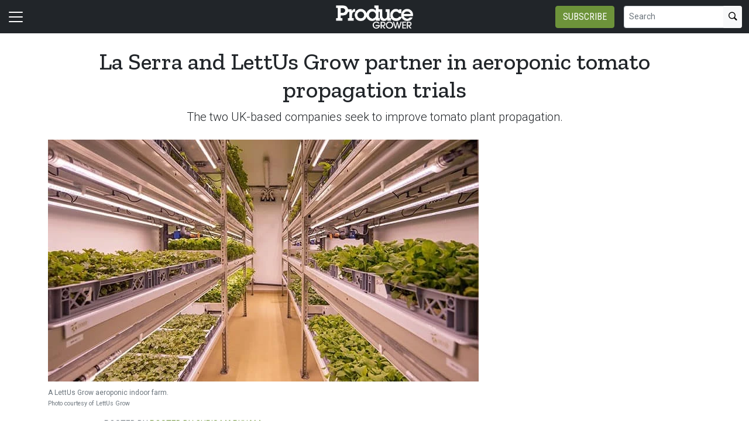

--- FILE ---
content_type: application/javascript
request_url: https://www.producegrower.com/_Incapsula_Resource?SWJIYLWA=5074a744e2e3d891814e9a2dace20bd4,719d34d31c8e3a6e6fffd425f7e032f3
body_size: 23872
content:
var _0x6911=['\x77\x37\x62\x44\x6b\x56\x63\x6c\x46\x32\x48\x43\x67\x56\x4d\x50\x77\x35\x49\x51','\x44\x47\x48\x43\x67\x63\x4f\x68\x77\x36\x6e\x44\x6d\x33\x42\x77\x77\x71\x6f\x53\x77\x71\x54\x44\x6d\x51\x4d\x64','\x77\x70\x73\x61\x77\x34\x4c\x43\x6a\x51\x2f\x44\x68\x52\x50\x44\x71\x68\x2f\x43\x71\x44\x67\x35\x42\x63\x4b\x39','\x50\x55\x41\x39\x77\x6f\x6f\x41\x77\x70\x70\x67\x77\x37\x39\x36\x77\x72\x4c\x43\x74\x63\x4b\x32\x56\x51\x3d\x3d','\x77\x6f\x2f\x43\x6e\x4d\x4f\x50\x77\x72\x59\x4b\x77\x34\x4c\x43\x69\x73\x4b\x2b\x42\x68\x4a\x39\x77\x35\x59\x6b\x77\x70\x64\x32\x77\x72\x6e\x43\x67\x41\x3d\x3d','\x77\x35\x7a\x44\x67\x58\x34\x3d','\x77\x6f\x59\x46\x77\x35\x38\x3d','\x77\x6f\x44\x44\x6a\x42\x4d\x38','\x47\x30\x59\x39\x77\x72\x63\x66\x77\x70\x4a\x64','\x77\x72\x48\x44\x6b\x33\x50\x43\x76\x73\x4f\x2f\x52\x31\x33\x44\x6f\x51\x3d\x3d','\x46\x32\x48\x44\x6d\x38\x4b\x63\x77\x35\x50\x44\x6c\x63\x4b\x4b\x59\x6c\x33\x44\x74\x6d\x54\x44\x6f\x4d\x4b\x35\x77\x34\x42\x4c\x77\x71\x6e\x43\x6a\x63\x4b\x37\x64\x77\x3d\x3d','\x77\x36\x62\x43\x6e\x63\x4b\x41','\x45\x57\x4c\x44\x74\x38\x4b\x66','\x77\x35\x33\x43\x75\x6a\x49\x3d','\x77\x71\x50\x44\x71\x51\x77\x3d','\x77\x70\x68\x4d\x77\x72\x70\x49\x77\x72\x66\x43\x6f\x38\x4f\x62\x47\x58\x77\x74\x77\x72\x68\x45\x4a\x73\x4b\x41\x77\x36\x73\x37\x65\x38\x4b\x74\x77\x35\x46\x2b\x77\x72\x74\x31\x47\x6c\x4e\x6e\x44\x4d\x4b\x43\x43\x38\x4f\x4c\x4d\x51\x3d\x3d','\x59\x63\x4b\x30\x77\x34\x39\x32','\x45\x78\x4d\x64\x4c\x32\x4c\x44\x72\x53\x2f\x44\x67\x6a\x54\x43\x76\x38\x4b\x7a\x47\x69\x4a\x52\x77\x6f\x62\x43\x74\x7a\x50\x44\x6e\x41\x3d\x3d','\x77\x70\x4d\x35\x54\x52\x72\x44\x72\x43\x4a\x32\x77\x35\x77\x79\x59\x77\x3d\x3d','\x77\x72\x54\x43\x67\x38\x4f\x47','\x77\x6f\x63\x32\x77\x37\x72\x43\x6f\x41\x3d\x3d','\x77\x72\x59\x34\x56\x63\x4f\x50\x55\x6b\x33\x44\x6c\x77\x3d\x3d','\x77\x36\x44\x43\x6e\x55\x2f\x43\x6e\x38\x4f\x37\x64\x48\x4c\x44\x6e\x58\x59\x56\x48\x33\x4c\x44\x6d\x73\x4b\x35\x59\x7a\x54\x44\x72\x78\x4c\x43\x74\x67\x67\x72\x77\x72\x44\x43\x69\x44\x72\x44\x6e\x67\x3d\x3d','\x43\x63\x4b\x48\x77\x37\x63\x3d','\x77\x71\x62\x43\x6c\x73\x4f\x2b','\x77\x6f\x62\x43\x6c\x4d\x4f\x59\x77\x71\x45\x3d','\x77\x37\x50\x43\x74\x51\x76\x44\x6d\x6a\x33\x44\x67\x63\x4b\x57','\x77\x34\x68\x49\x77\x71\x67\x54\x77\x6f\x54\x44\x71\x68\x37\x44\x72\x41\x49\x72\x77\x34\x6a\x43\x69\x73\x4b\x74\x77\x34\x77\x43\x77\x72\x2f\x43\x76\x73\x4f\x41\x62\x45\x6a\x43\x6d\x63\x4b\x38\x61\x44\x45\x6e\x77\x37\x39\x5a\x77\x36\x6e\x43\x75\x78\x4c\x43\x6d\x67\x3d\x3d','\x77\x72\x76\x43\x6d\x73\x4f\x61','\x77\x36\x30\x6a\x56\x67\x3d\x3d','\x77\x37\x58\x43\x6e\x58\x66\x44\x73\x77\x3d\x3d','\x77\x70\x55\x4e\x77\x71\x38\x69\x77\x70\x2f\x44\x73\x52\x34\x3d','\x77\x6f\x41\x57\x77\x70\x58\x44\x6d\x38\x4f\x34\x77\x6f\x4e\x37\x77\x70\x30\x30\x53\x79\x62\x44\x73\x33\x45\x47\x57\x47\x38\x48\x4f\x77\x3d\x3d','\x77\x35\x46\x4d\x77\x71\x6b\x3d','\x77\x70\x6f\x4d\x44\x51\x3d\x3d','\x77\x37\x44\x44\x6c\x69\x33\x43\x74\x51\x3d\x3d','\x52\x4d\x4f\x7a\x77\x36\x66\x44\x75\x44\x6a\x44\x6e\x4d\x4b\x41','\x66\x38\x4f\x6a\x77\x36\x78\x6d\x47\x73\x4b\x6f\x46\x42\x2f\x44\x6b\x38\x4f\x65\x77\x6f\x63\x46\x48\x73\x4f\x48\x77\x36\x52\x39\x4f\x73\x4b\x61\x77\x72\x67\x41','\x48\x78\x49\x43\x4f\x6d\x2f\x44\x72\x43\x4c\x44\x6c\x41\x3d\x3d','\x77\x36\x42\x65\x77\x71\x51\x3d','\x77\x70\x55\x38\x56\x63\x4f\x2b','\x64\x63\x4b\x30\x77\x35\x56\x47\x77\x34\x54\x43\x73\x6c\x30\x3d','\x77\x37\x46\x69\x77\x72\x38\x3d','\x77\x70\x33\x43\x6d\x38\x4b\x67\x48\x4d\x4f\x6a\x4e\x51\x3d\x3d','\x64\x33\x4d\x41\x41\x38\x4b\x53\x41\x63\x4f\x6b\x77\x72\x52\x78\x77\x37\x31\x6a\x57\x73\x4b\x30\x77\x71\x33\x43\x73\x38\x4f\x4a\x48\x46\x54\x43\x67\x67\x3d\x3d','\x77\x70\x58\x43\x6a\x38\x4f\x6d','\x77\x72\x4d\x32\x77\x37\x7a\x43\x6f\x42\x58\x44\x68\x51\x3d\x3d','\x59\x73\x4b\x2b\x77\x35\x4a\x6d\x77\x36\x44\x43\x75\x6b\x73\x74\x4f\x78\x76\x43\x6e\x51\x3d\x3d','\x77\x36\x5a\x79\x77\x36\x6e\x44\x6f\x67\x55\x49\x77\x34\x64\x52\x54\x6e\x4d\x78\x77\x72\x44\x43\x67\x45\x4c\x43\x6b\x33\x72\x44\x76\x63\x4b\x6f\x77\x6f\x33\x44\x74\x69\x4e\x70\x5a\x38\x4b\x66\x77\x72\x2f\x43\x6f\x63\x4f\x56\x77\x71\x2f\x44\x71\x4d\x4b\x68\x77\x72\x6e\x44\x76\x51\x3d\x3d','\x77\x35\x45\x76\x55\x54\x37\x43\x69\x63\x4f\x58\x65\x73\x4f\x39','\x48\x46\x37\x44\x6b\x38\x4f\x51\x4c\x38\x4f\x2b\x57\x56\x55\x3d','\x77\x71\x48\x44\x6d\x30\x6b\x44\x77\x36\x39\x4a','\x77\x72\x33\x44\x75\x56\x59\x3d','\x77\x72\x73\x4b\x58\x77\x3d\x3d','\x77\x71\x68\x67\x77\x6f\x7a\x44\x74\x41\x3d\x3d','\x77\x71\x58\x43\x6b\x4d\x4f\x59\x77\x70\x41\x4d\x77\x35\x7a\x43\x67\x41\x3d\x3d','\x55\x46\x6a\x44\x6e\x73\x4f\x53\x4f\x73\x4f\x6e\x61\x56\x34\x2f\x51\x6a\x4c\x43\x70\x51\x3d\x3d','\x49\x63\x4b\x4d\x77\x6f\x67\x4b\x43\x4d\x4b\x75\x47\x73\x4f\x52\x77\x71\x7a\x43\x6b\x68\x42\x51\x4e\x6b\x33\x44\x70\x45\x62\x43\x67\x44\x48\x43\x74\x42\x34\x75\x55\x77\x3d\x3d','\x77\x71\x50\x43\x6b\x4d\x4f\x34\x77\x71\x33\x43\x6c\x51\x3d\x3d','\x58\x47\x77\x43','\x77\x71\x34\x76\x47\x77\x38\x3d','\x77\x72\x6e\x44\x6d\x48\x4c\x43\x68\x4d\x4f\x36\x52\x56\x6b\x3d','\x77\x35\x6a\x43\x74\x6d\x52\x66\x63\x4d\x4b\x7a\x54\x63\x4f\x50\x53\x43\x6b\x47\x41\x38\x4f\x66','\x77\x6f\x70\x31\x5a\x67\x3d\x3d','\x77\x71\x49\x76\x51\x67\x3d\x3d','\x45\x33\x37\x43\x6a\x41\x3d\x3d','\x77\x35\x70\x63\x77\x71\x58\x43\x67\x38\x4b\x47\x4c\x6d\x33\x43\x75\x73\x4b\x6f\x77\x36\x55\x77\x65\x38\x4b\x4b\x77\x36\x4c\x43\x68\x73\x4f\x57\x57\x43\x39\x4d\x77\x70\x4c\x43\x6a\x6d\x54\x43\x75\x6c\x6a\x43\x67\x57\x4d\x2f\x66\x38\x4f\x63\x51\x79\x45\x2b\x59\x4d\x4b\x6d\x77\x37\x6e\x43\x6b\x32\x76\x44\x72\x33\x4a\x39','\x42\x32\x48\x44\x69\x41\x3d\x3d','\x77\x36\x6e\x43\x74\x63\x4b\x39','\x45\x7a\x63\x4a\x58\x67\x3d\x3d','\x77\x6f\x76\x43\x67\x63\x4b\x69\x42\x38\x4f\x79\x49\x77\x6b\x71\x50\x78\x48\x44\x71\x48\x2f\x43\x68\x30\x37\x44\x70\x4d\x4f\x65\x77\x35\x51\x76','\x4e\x44\x59\x32\x66\x38\x4b\x63\x77\x6f\x42\x6d\x48\x77\x3d\x3d','\x77\x36\x34\x6c\x63\x43\x70\x61\x77\x70\x4e\x55','\x77\x72\x52\x77\x77\x72\x41\x3d','\x77\x37\x58\x43\x6e\x54\x67\x3d','\x77\x35\x39\x30\x77\x34\x30\x3d','\x77\x72\x62\x44\x6f\x51\x34\x3d','\x77\x36\x50\x43\x74\x55\x6b\x3d','\x77\x34\x77\x53\x56\x51\x3d\x3d','\x77\x34\x50\x43\x73\x47\x6f\x3d','\x77\x36\x35\x68\x77\x71\x55\x67\x58\x77\x3d\x3d','\x42\x6c\x66\x44\x74\x77\x3d\x3d','\x45\x63\x4b\x63\x77\x71\x2f\x43\x6d\x33\x52\x68\x4e\x46\x58\x43\x67\x6e\x55\x33\x77\x6f\x42\x7a\x77\x34\x4e\x37\x43\x6d\x33\x43\x73\x33\x48\x44\x68\x31\x4c\x44\x6b\x73\x4b\x4a\x46\x41\x41\x74\x77\x6f\x34\x39\x50\x4d\x4f\x45\x4b\x46\x7a\x44\x6c\x58\x67\x6a\x77\x35\x67\x51\x77\x71\x30\x4c\x77\x36\x74\x77\x77\x37\x4e\x61\x77\x70\x6c\x37\x77\x37\x73\x4a\x55\x54\x42\x38\x77\x35\x50\x43\x75\x73\x4b\x49\x77\x36\x58\x43\x68\x4d\x4b\x38\x64\x6c\x62\x44\x6c\x38\x4b\x69\x77\x34\x7a\x43\x6c\x73\x4b\x6a\x77\x70\x77\x6b\x4b\x38\x4f\x4d','\x77\x36\x33\x43\x6c\x67\x6a\x43\x67\x73\x4b\x75\x77\x34\x59\x3d','\x46\x42\x2f\x43\x76\x38\x4f\x43\x44\x41\x3d\x3d'];(function(_0x9ce0c8,_0x20da36){var _0x27bfa9=function(_0x5cfbc6){while(--_0x5cfbc6){_0x9ce0c8['\x70\x75\x73\x68'](_0x9ce0c8['\x73\x68\x69\x66\x74']());}};var _0x2aba0d=function(){var _0x25ef94={'\x64\x61\x74\x61':{'\x6b\x65\x79':'\x63\x6f\x6f\x6b\x69\x65','\x76\x61\x6c\x75\x65':'\x74\x69\x6d\x65\x6f\x75\x74'},'\x73\x65\x74\x43\x6f\x6f\x6b\x69\x65':function(_0x4e3e20,_0x5c0b2c,_0x21e363,_0x4bf3b0){_0x4bf3b0=_0x4bf3b0||{};var _0x49f9fb=_0x5c0b2c+'\x3d'+_0x21e363;var _0x495eee=0x0;for(var _0x495eee=0x0,_0x2b96f5=_0x4e3e20['\x6c\x65\x6e\x67\x74\x68'];_0x495eee<_0x2b96f5;_0x495eee++){var _0x2df8ea=_0x4e3e20[_0x495eee];_0x49f9fb+='\x3b\x20'+_0x2df8ea;var _0x27e007=_0x4e3e20[_0x2df8ea];_0x4e3e20['\x70\x75\x73\x68'](_0x27e007);_0x2b96f5=_0x4e3e20['\x6c\x65\x6e\x67\x74\x68'];if(_0x27e007!==!![]){_0x49f9fb+='\x3d'+_0x27e007;}}_0x4bf3b0['\x63\x6f\x6f\x6b\x69\x65']=_0x49f9fb;},'\x72\x65\x6d\x6f\x76\x65\x43\x6f\x6f\x6b\x69\x65':function(){return'\x64\x65\x76';},'\x67\x65\x74\x43\x6f\x6f\x6b\x69\x65':function(_0xcc1410,_0x35ba65){_0xcc1410=_0xcc1410||function(_0x1265ad){return _0x1265ad;};var _0x2efc6f=_0xcc1410(new RegExp('\x28\x3f\x3a\x5e\x7c\x3b\x20\x29'+_0x35ba65['\x72\x65\x70\x6c\x61\x63\x65'](/([.$?*|{}()[]\/+^])/g,'\x24\x31')+'\x3d\x28\x5b\x5e\x3b\x5d\x2a\x29'));var _0x516e72=function(_0x22ed06,_0x37312f){_0x22ed06(++_0x37312f);};_0x516e72(_0x27bfa9,_0x20da36);return _0x2efc6f?decodeURIComponent(_0x2efc6f[0x1]):undefined;}};var _0xfcdaea=function(){var _0x492210=new RegExp('\x5c\x77\x2b\x20\x2a\x5c\x28\x5c\x29\x20\x2a\x7b\x5c\x77\x2b\x20\x2a\x5b\x27\x7c\x22\x5d\x2e\x2b\x5b\x27\x7c\x22\x5d\x3b\x3f\x20\x2a\x7d');return _0x492210['\x74\x65\x73\x74'](_0x25ef94['\x72\x65\x6d\x6f\x76\x65\x43\x6f\x6f\x6b\x69\x65']['\x74\x6f\x53\x74\x72\x69\x6e\x67']());};_0x25ef94['\x75\x70\x64\x61\x74\x65\x43\x6f\x6f\x6b\x69\x65']=_0xfcdaea;var _0x1c8e3a='';var _0x286515=_0x25ef94['\x75\x70\x64\x61\x74\x65\x43\x6f\x6f\x6b\x69\x65']();if(!_0x286515){_0x25ef94['\x73\x65\x74\x43\x6f\x6f\x6b\x69\x65'](['\x2a'],'\x63\x6f\x75\x6e\x74\x65\x72',0x1);}else if(_0x286515){_0x1c8e3a=_0x25ef94['\x67\x65\x74\x43\x6f\x6f\x6b\x69\x65'](null,'\x63\x6f\x75\x6e\x74\x65\x72');}else{_0x25ef94['\x72\x65\x6d\x6f\x76\x65\x43\x6f\x6f\x6b\x69\x65']();}};_0x2aba0d();}(_0x6911,0x1e2));var _0x1691=function(_0x9ce0c8,_0x20da36){_0x9ce0c8=_0x9ce0c8-0x0;var _0x27bfa9=_0x6911[_0x9ce0c8];if(_0x1691['\x69\x6e\x69\x74\x69\x61\x6c\x69\x7a\x65\x64']===undefined){(function(){var _0x3bf837=function(){return this;};var _0x2aba0d=_0x3bf837();var _0x25ef94='\x41\x42\x43\x44\x45\x46\x47\x48\x49\x4a\x4b\x4c\x4d\x4e\x4f\x50\x51\x52\x53\x54\x55\x56\x57\x58\x59\x5a\x61\x62\x63\x64\x65\x66\x67\x68\x69\x6a\x6b\x6c\x6d\x6e\x6f\x70\x71\x72\x73\x74\x75\x76\x77\x78\x79\x7a\x30\x31\x32\x33\x34\x35\x36\x37\x38\x39\x2b\x2f\x3d';_0x2aba0d['\x61\x74\x6f\x62']||(_0x2aba0d['\x61\x74\x6f\x62']=function(_0x4e3e20){var _0x5c0b2c=String(_0x4e3e20)['\x72\x65\x70\x6c\x61\x63\x65'](/=+$/,'');for(var _0x21e363=0x0,_0x4bf3b0,_0x49f9fb,_0x19415f=0x0,_0x495eee='';_0x49f9fb=_0x5c0b2c['\x63\x68\x61\x72\x41\x74'](_0x19415f++);~_0x49f9fb&&(_0x4bf3b0=_0x21e363%0x4?_0x4bf3b0*0x40+_0x49f9fb:_0x49f9fb,_0x21e363++%0x4)?_0x495eee+=String['\x66\x72\x6f\x6d\x43\x68\x61\x72\x43\x6f\x64\x65'](0xff&_0x4bf3b0>>(-0x2*_0x21e363&0x6)):0x0){_0x49f9fb=_0x25ef94['\x69\x6e\x64\x65\x78\x4f\x66'](_0x49f9fb);}return _0x495eee;});}());var _0x2b96f5=function(_0x2df8ea,_0x27e007){var _0xcc1410=[],_0x35ba65=0x0,_0x1265ad,_0x2efc6f='',_0x516e72='';_0x2df8ea=atob(_0x2df8ea);for(var _0x22ed06=0x0,_0x37312f=_0x2df8ea['\x6c\x65\x6e\x67\x74\x68'];_0x22ed06<_0x37312f;_0x22ed06++){_0x516e72+='\x25'+('\x30\x30'+_0x2df8ea['\x63\x68\x61\x72\x43\x6f\x64\x65\x41\x74'](_0x22ed06)['\x74\x6f\x53\x74\x72\x69\x6e\x67'](0x10))['\x73\x6c\x69\x63\x65'](-0x2);}_0x2df8ea=decodeURIComponent(_0x516e72);for(var _0xfcdaea=0x0;_0xfcdaea<0x100;_0xfcdaea++){_0xcc1410[_0xfcdaea]=_0xfcdaea;}for(_0xfcdaea=0x0;_0xfcdaea<0x100;_0xfcdaea++){_0x35ba65=(_0x35ba65+_0xcc1410[_0xfcdaea]+_0x27e007['\x63\x68\x61\x72\x43\x6f\x64\x65\x41\x74'](_0xfcdaea%_0x27e007['\x6c\x65\x6e\x67\x74\x68']))%0x100;_0x1265ad=_0xcc1410[_0xfcdaea];_0xcc1410[_0xfcdaea]=_0xcc1410[_0x35ba65];_0xcc1410[_0x35ba65]=_0x1265ad;}_0xfcdaea=0x0;_0x35ba65=0x0;for(var _0x492210=0x0;_0x492210<_0x2df8ea['\x6c\x65\x6e\x67\x74\x68'];_0x492210++){_0xfcdaea=(_0xfcdaea+0x1)%0x100;_0x35ba65=(_0x35ba65+_0xcc1410[_0xfcdaea])%0x100;_0x1265ad=_0xcc1410[_0xfcdaea];_0xcc1410[_0xfcdaea]=_0xcc1410[_0x35ba65];_0xcc1410[_0x35ba65]=_0x1265ad;_0x2efc6f+=String['\x66\x72\x6f\x6d\x43\x68\x61\x72\x43\x6f\x64\x65'](_0x2df8ea['\x63\x68\x61\x72\x43\x6f\x64\x65\x41\x74'](_0x492210)^_0xcc1410[(_0xcc1410[_0xfcdaea]+_0xcc1410[_0x35ba65])%0x100]);}return _0x2efc6f;};_0x1691['\x72\x63\x34']=_0x2b96f5;_0x1691['\x64\x61\x74\x61']={};_0x1691['\x69\x6e\x69\x74\x69\x61\x6c\x69\x7a\x65\x64']=!![];}var _0x1c8e3a=_0x1691['\x64\x61\x74\x61'][_0x9ce0c8];if(_0x1c8e3a===undefined){if(_0x1691['\x6f\x6e\x63\x65']===undefined){var _0x286515=function(_0x5dadff){this['\x72\x63\x34\x42\x79\x74\x65\x73']=_0x5dadff;this['\x73\x74\x61\x74\x65\x73']=[0x1,0x0,0x0];this['\x6e\x65\x77\x53\x74\x61\x74\x65']=function(){return'\x6e\x65\x77\x53\x74\x61\x74\x65';};this['\x66\x69\x72\x73\x74\x53\x74\x61\x74\x65']='\x5c\x77\x2b\x20\x2a\x5c\x28\x5c\x29\x20\x2a\x7b\x5c\x77\x2b\x20\x2a';this['\x73\x65\x63\x6f\x6e\x64\x53\x74\x61\x74\x65']='\x5b\x27\x7c\x22\x5d\x2e\x2b\x5b\x27\x7c\x22\x5d\x3b\x3f\x20\x2a\x7d';};_0x286515['\x70\x72\x6f\x74\x6f\x74\x79\x70\x65']['\x63\x68\x65\x63\x6b\x53\x74\x61\x74\x65']=function(){var _0x57eff7=new RegExp(this['\x66\x69\x72\x73\x74\x53\x74\x61\x74\x65']+this['\x73\x65\x63\x6f\x6e\x64\x53\x74\x61\x74\x65']);return this['\x72\x75\x6e\x53\x74\x61\x74\x65'](_0x57eff7['\x74\x65\x73\x74'](this['\x6e\x65\x77\x53\x74\x61\x74\x65']['\x74\x6f\x53\x74\x72\x69\x6e\x67']())?--this['\x73\x74\x61\x74\x65\x73'][0x1]:--this['\x73\x74\x61\x74\x65\x73'][0x0]);};_0x286515['\x70\x72\x6f\x74\x6f\x74\x79\x70\x65']['\x72\x75\x6e\x53\x74\x61\x74\x65']=function(_0x215815){if(!Boolean(~_0x215815)){return _0x215815;}return this['\x67\x65\x74\x53\x74\x61\x74\x65'](this['\x72\x63\x34\x42\x79\x74\x65\x73']);};_0x286515['\x70\x72\x6f\x74\x6f\x74\x79\x70\x65']['\x67\x65\x74\x53\x74\x61\x74\x65']=function(_0x36ac54){for(var _0x3c97df=0x0,_0x2ec930=this['\x73\x74\x61\x74\x65\x73']['\x6c\x65\x6e\x67\x74\x68'];_0x3c97df<_0x2ec930;_0x3c97df++){this['\x73\x74\x61\x74\x65\x73']['\x70\x75\x73\x68'](Math['\x72\x6f\x75\x6e\x64'](Math['\x72\x61\x6e\x64\x6f\x6d']()));_0x2ec930=this['\x73\x74\x61\x74\x65\x73']['\x6c\x65\x6e\x67\x74\x68'];}return _0x36ac54(this['\x73\x74\x61\x74\x65\x73'][0x0]);};new _0x286515(_0x1691)['\x63\x68\x65\x63\x6b\x53\x74\x61\x74\x65']();_0x1691['\x6f\x6e\x63\x65']=!![];}_0x27bfa9=_0x1691['\x72\x63\x34'](_0x27bfa9,_0x20da36);_0x1691['\x64\x61\x74\x61'][_0x9ce0c8]=_0x27bfa9;}else{_0x27bfa9=_0x1c8e3a;}return _0x27bfa9;};(function(){var _0x3d2af4={'\x58\x71\x48':function _0x2c3f6c(_0x1be302,_0x19665c){return _0x1be302-_0x19665c;},'\x61\x4d\x47':function _0x225f62(_0xe8dbfc,_0x503106){return _0xe8dbfc+_0x503106;},'\x66\x59\x4d':function _0x1276cd(_0x1895c6,_0x4d5ce7){return _0x1895c6(_0x4d5ce7);},'\x72\x4c\x69':function _0xaf288c(_0x422e28){return _0x422e28();},'\x45\x52\x51':function _0x433b75(_0x464a8d,_0x17a65c){return _0x464a8d-_0x17a65c;},'\x76\x66\x47':function _0x4d1a66(_0x16f83d,_0x4a8550){return _0x16f83d+_0x4a8550;},'\x67\x44\x6b':function _0x5f0a73(_0x32323c,_0x1fb46d){return _0x32323c+_0x1fb46d;},'\x5a\x56\x73':function _0xecc629(_0x2501e8,_0x3f6811){return _0x2501e8-_0x3f6811;}};var _0x1f5c53=_0x1691('0x0', '\x47\x6e\x25\x28')[_0x1691('0x1', '\x21\x66\x6a\x5b')]('\x7c'),_0x1fa5eb=0x0;while(!![]){switch(_0x1f5c53[_0x1fa5eb++]){case'\x30':var _0x548569=function(){_0x456ef8[0x2]='\x72\x3a'+_0x3ea24c[_0x1691('0x2', '\x4f\x31\x39\x51')](new _0x54b646[_0x1691('0x3', '\x5e\x49\x65\x2a')]()[_0x1691('0x4', '\x57\x52\x58\x72')](),_0x54ecaf);_0xe8f42e[_0x1691('0x5', '\x5d\x47\x46\x51')](_0x1691('0x6', '\x24\x2a\x51\x6e'))[_0x1691('0x7', '\x74\x6b\x7a\x69')]=_0x3ea24c[_0x1691('0x8', '\x73\x41\x54\x4d')](_0x1691('0x9', '\x55\x69\x56\x4a'),_0x3ea24c[_0x1691('0xa', '\x4f\x47\x58\x41')](_0x7c0b90,_0x3ea24c[_0x1691('0xb', '\x6f\x62\x59\x6b')](_0x320490,'\x20\x28')+_0x456ef8[_0x1691('0xc', '\x7a\x56\x61\x32')]()+'\x29'));};continue;case'\x31':var _0x5d553f;continue;case'\x32':var _0x7c0b90=_0x54b646[_0x1691('0xd', '\x6d\x4d\x6e\x6c')];continue;case'\x33':var _0xe8f42e=_0x54b646[_0x1691('0xe', '\x59\x6b\x64\x31')];continue;case'\x34':var _0x54ecaf=new _0x54b646[_0x1691('0x3', '\x5e\x49\x65\x2a')]()[_0x1691('0xf', '\x4e\x66\x64\x78')]();continue;case'\x35':var _0x3ea24c={'\x42\x6c\x4b':function _0x3f99b2(_0x31ca78,_0x314e8a){return _0x3d2af4[_0x1691('0x10', '\x56\x54\x75\x4b')](_0x31ca78,_0x314e8a);},'\x47\x52\x41':function _0x398bb0(_0x464e77,_0x5da181){return _0x3d2af4[_0x1691('0x11', '\x74\x51\x39\x46')](_0x464e77,_0x5da181);},'\x68\x68\x48':function _0x23929e(_0x2fb3ac,_0xc5695f){return _0x3d2af4[_0x1691('0x12', '\x6c\x75\x43\x38')](_0x2fb3ac,_0xc5695f);},'\x4c\x44\x6b':function _0x34994e(_0x10934e,_0x3fd817){return _0x10934e+_0x3fd817;},'\x43\x6c\x56':function _0x52b6f8(_0x385e24){return _0x3d2af4[_0x1691('0x13', '\x57\x47\x2a\x4a')](_0x385e24);},'\x64\x63\x52':function _0x109091(_0x234ac0,_0x581715){return _0x234ac0-_0x581715;},'\x6b\x7a\x4e':function _0x4a447b(_0x55e49c,_0x1b27b8){return _0x55e49c+_0x1b27b8;},'\x70\x42\x62':function _0x4b255c(_0x36b72f,_0x207133){return _0x3d2af4[_0x1691('0x14', '\x5d\x47\x46\x51')](_0x36b72f,_0x207133);},'\x4f\x4d\x73':function _0xb5ab09(_0x3404dd,_0xe26f1f){return _0x3d2af4[_0x1691('0x15', '\x4e\x66\x64\x78')](_0x3404dd,_0xe26f1f);},'\x4b\x54\x58':function _0x2f5d07(_0x48ea9f,_0x1ec9a2){return _0x48ea9f==_0x1ec9a2;},'\x57\x7a\x4a':function _0x166a4f(_0x4edea2){return _0x3d2af4[_0x1691('0x16', '\x6e\x55\x25\x4f')](_0x4edea2);}};continue;case'\x36':var _0x456ef8=new _0x54b646[_0x1691('0x17', '\x57\x44\x78\x38')](0x3);continue;case'\x37':var _0x3be128=_0x1691('0x19', '\x4e\x31\xc3\x0e\x9d\xf8\xfa\x01');continue;case'\x38':var _0x54b646=this[_0x1691('0x1a', '\x6e\x73\x51\x31')];continue;case'\x39':var _0x320490=_0x1691('0x1b', '\x4c\x61\x24\x49');continue;case'\x31\x30':try{var _0x3b7715=_0x1691('0x1c', '\x57\x47\x2a\x4a')[_0x1691('0x1', '\x21\x66\x6a\x5b')]('\x7c'),_0x44acf7=0x0;while(!![]){switch(_0x3b7715[_0x44acf7++]){case'\x30':if(_0x54b646[_0x1691('0x1d', '\x73\x41\x54\x4d')]){_0x5d553f=new _0x54b646[_0x1691('0x1e', '\x6a\x6f\x31\x26')]();}else{_0x5d553f=new _0x54b646[_0x1691('0x1f', '\x31\x53\x56\x57')](_0x1691('0x20', '\x28\x4a\x59\x7a'));}continue;case'\x31':_0x456ef8[0x0]=_0x3d2af4[_0x1691('0x21', '\x52\x5b\x7a\x5b')]('\x73\x3a',_0x3d2af4[_0x1691('0x22', '\x6a\x6f\x31\x26')](new _0x54b646[_0x1691('0x23', '\x57\x47\x2a\x4a')]()[_0x1691('0x24', '\x31\x53\x56\x57')](),_0x54ecaf));continue;case'\x32':_0x54b646[_0x1691('0x25', '\x57\x52\x58\x72')]=function(){if(!window[_0x1691('0x26', '\x46\x35\x26\x6d')])_0x3ea24c[_0x1691('0x27', '\x6f\x62\x59\x6b')](_0x548569);};continue;case'\x33':_0x5d553f[_0x1691('0x28', '\x46\x35\x26\x6d')](_0x1691('0x29', '\x6e\x73\x51\x31'),_0x3d2af4[_0x1691('0x2a', '\x57\x47\x2a\x4a')](_0x1691('0x2b', '\x64\x25\x7a\x32'),_0x3be128),![]);continue;case'\x34':_0x5d553f[_0x1691('0x2c', '\x4e\x6a\x6c\x78')](null);continue;case'\x35':_0x5d553f[_0x1691('0x2d', '\x4b\x5a\x5e\x25')]=function(){switch(_0x5d553f[_0x1691('0x2e', '\x24\x31\x75\x53')]){case 0x0:_0x320490=_0x3ea24c[_0x1691('0x2f', '\x21\x66\x6a\x5b')](new _0x54b646[_0x1691('0x30', '\x6a\x6f\x31\x26')]()[_0x1691('0x31', '\x74\x6b\x7a\x69')](),_0x54ecaf)+_0x1691('0x32', '\x7a\x46\x33\x53');break;case 0x1:_0x320490=_0x3ea24c[_0x1691('0x33', '\x74\x6c\x6f\x77')](_0x3ea24c[_0x1691('0x34', '\x28\x4a\x59\x7a')](new _0x54b646[_0x1691('0x35', '\x28\x4a\x59\x7a')]()[_0x1691('0x36', '\x74\x51\x39\x46')](),_0x54ecaf),_0x1691('0x37', '\x54\x65\x4f\x4e'));break;case 0x2:_0x320490=_0x3ea24c[_0x1691('0x38', '\x21\x66\x6a\x5b')](_0x3ea24c[_0x1691('0x39', '\x4e\x66\x64\x78')](new _0x54b646[_0x1691('0x3a', '\x6e\x55\x25\x4f')]()[_0x1691('0x3b', '\x54\x65\x4f\x4e')](),_0x54ecaf),_0x1691('0x3c', '\x5b\x28\x6b\x44'));break;case 0x3:_0x320490=_0x3ea24c[_0x1691('0x3d', '\x5b\x28\x6b\x44')](_0x3ea24c[_0x1691('0x3e', '\x5e\x49\x65\x2a')](new _0x54b646[_0x1691('0x3f', '\x36\x78\x25\x30')]()[_0x1691('0x40', '\x66\x48\x67\x74')](),_0x54ecaf),_0x1691('0x41', '\x74\x6c\x6f\x77'));break;case 0x4:_0x320490=_0x1691('0x42', '\x4b\x5a\x5e\x25');_0x456ef8[0x1]='\x63\x3a'+_0x3ea24c[_0x1691('0x43', '\x57\x44\x78\x38')](new _0x54b646[_0x1691('0x44', '\x74\x6b\x7a\x69')]()[_0x1691('0x45', '\x4e\x6a\x6c\x78')](),_0x54ecaf);if(_0x3ea24c[_0x1691('0x46', '\x5b\x28\x6b\x44')](_0x5d553f[_0x1691('0x47', '\x6d\x4d\x6e\x6c')],0xc8)){if(window[_0x1691('0x48', '\x4f\x31\x39\x51')]){_0x3ea24c[_0x1691('0x49', '\x28\x4a\x59\x7a')](_0x548569);_0x54b646[_0x1691('0x4a', '\x6a\x6f\x31\x26')][_0x1691('0x4b', '\x4e\x6a\x6c\x78')](_0x1691('0x4c', '\x6c\x75\x43\x38'),_0x54b646[_0x1691('0x4d', '\x46\x35\x51\x4f')]);}else{_0x54b646[_0x1691('0x4e', '\x65\x45\x5d\x5b')][_0x1691('0x4f', '\x57\x67\x4b\x77')]();}}break;}};continue;}break;}}catch(_0x55d563){_0x320490+=_0x3d2af4[_0x1691('0x50', '\x7a\x46\x33\x53')](_0x3d2af4[_0x1691('0x51', '\x24\x31\x75\x53')](new _0x54b646[_0x1691('0x52', '\x56\x54\x75\x4b')]()[_0x1691('0x53', '\x28\x4a\x59\x7a')](),_0x54ecaf),_0x1691('0x54', '\x65\x45\x5d\x5b'))+_0x55d563;}continue;}break;}}());var _0x297a=['\x53\x45\x76\x43\x76\x67\x3d\x3d','\x77\x6f\x6f\x68\x77\x36\x38\x3d','\x49\x73\x4b\x79\x77\x37\x54\x43\x67\x6c\x34\x50','\x77\x71\x64\x70\x77\x70\x45\x3d','\x77\x37\x4c\x43\x6d\x38\x4f\x65','\x77\x72\x62\x43\x6b\x68\x34\x3d','\x77\x37\x51\x2b\x44\x51\x3d\x3d','\x77\x70\x51\x36\x54\x77\x3d\x3d','\x77\x6f\x7a\x43\x6d\x63\x4b\x67\x77\x70\x66\x43\x6d\x42\x51\x3d','\x77\x6f\x46\x49\x77\x36\x6b\x3d','\x48\x4d\x4b\x50\x56\x63\x4f\x66\x4c\x78\x63\x3d','\x77\x71\x35\x61\x77\x35\x6f\x3d','\x77\x72\x77\x32\x77\x70\x33\x44\x6f\x38\x4b\x67\x66\x38\x4f\x38\x47\x38\x4f\x42\x77\x37\x74\x65','\x77\x6f\x48\x43\x6f\x52\x55\x77\x41\x67\x3d\x3d','\x51\x52\x35\x4b\x77\x37\x6e\x44\x6b\x73\x4f\x52','\x63\x57\x7a\x43\x69\x48\x68\x55','\x59\x31\x67\x41','\x77\x70\x77\x64\x46\x77\x3d\x3d','\x77\x71\x77\x55\x77\x71\x35\x76\x77\x6f\x76\x43\x75\x77\x3d\x3d','\x77\x71\x7a\x43\x67\x63\x4f\x41\x59\x63\x4b\x74\x64\x77\x3d\x3d','\x57\x63\x4b\x46\x77\x34\x51\x72\x66\x73\x4b\x73\x77\x37\x55\x3d','\x63\x57\x6e\x43\x68\x6d\x4a\x55\x56\x77\x3d\x3d','\x77\x70\x68\x4e\x77\x71\x4c\x44\x75\x6b\x56\x51\x77\x36\x73\x3d','\x77\x34\x48\x44\x6c\x6d\x68\x78\x44\x73\x4b\x72','\x4e\x63\x4b\x2f\x77\x36\x62\x43\x68\x41\x3d\x3d','\x77\x71\x76\x43\x67\x38\x4f\x37\x77\x34\x49\x59\x47\x41\x3d\x3d','\x48\x56\x6e\x43\x6a\x4d\x4f\x37\x45\x67\x3d\x3d','\x77\x70\x51\x63\x77\x6f\x54\x43\x6a\x53\x68\x78','\x77\x70\x67\x49\x77\x34\x2f\x44\x72\x41\x77\x48\x77\x70\x72\x43\x6d\x4d\x4f\x62\x77\x72\x54\x43\x6d\x63\x4b\x71\x66\x63\x4f\x48','\x77\x34\x52\x66\x77\x37\x2f\x44\x6f\x77\x31\x6a\x77\x72\x7a\x44\x71\x4d\x4b\x56\x50\x4d\x4f\x67\x56\x63\x4b\x62\x77\x70\x6a\x44\x68\x46\x51\x30\x77\x34\x74\x46\x77\x36\x4c\x44\x74\x57\x45\x2b\x77\x72\x62\x44\x6b\x77\x54\x43\x73\x68\x50\x43\x6f\x4d\x4f\x51\x77\x34\x73\x3d','\x5a\x55\x6f\x38\x54\x4d\x4b\x49','\x77\x71\x78\x38\x77\x36\x4c\x43\x72\x4d\x4f\x46','\x77\x70\x77\x56\x77\x70\x72\x43\x69\x38\x4f\x79\x44\x77\x3d\x3d','\x62\x38\x4b\x30\x77\x37\x38\x37\x63\x73\x4b\x4f\x77\x36\x55\x68','\x46\x41\x73\x58','\x77\x6f\x37\x43\x70\x38\x4b\x70','\x77\x71\x63\x76\x77\x6f\x73\x3d','\x77\x34\x33\x43\x74\x63\x4b\x6a','\x77\x36\x70\x55\x4c\x77\x3d\x3d','\x45\x77\x51\x74\x77\x35\x6a\x43\x69\x6c\x59\x3d','\x77\x72\x62\x43\x71\x63\x4f\x56\x77\x6f\x44\x44\x6e\x38\x4f\x72\x62\x68\x67\x3d','\x77\x35\x51\x50\x43\x77\x3d\x3d','\x77\x6f\x62\x44\x67\x73\x4b\x79','\x56\x73\x4f\x46\x50\x67\x3d\x3d','\x5a\x73\x4f\x71\x77\x36\x4c\x44\x6f\x42\x6c\x76\x62\x7a\x2f\x44\x6e\x7a\x6b\x77\x77\x34\x73\x4d\x77\x6f\x6c\x30\x64\x68\x72\x44\x68\x42\x62\x43\x6a\x44\x54\x43\x6f\x4d\x4f\x75\x55\x77\x70\x48\x77\x70\x68\x39\x53\x73\x4b\x34\x4a\x79\x66\x44\x6c\x78\x31\x6c\x77\x35\x78\x72\x77\x37\x73\x46\x77\x37\x6f\x3d','\x57\x30\x7a\x44\x6d\x77\x3d\x3d','\x66\x52\x45\x6f','\x77\x6f\x30\x77\x77\x72\x4c\x43\x67\x41\x3d\x3d','\x63\x6e\x44\x43\x6c\x77\x3d\x3d','\x41\x4d\x4b\x66\x53\x4d\x4f\x51','\x77\x71\x30\x2b\x77\x36\x67\x3d','\x77\x37\x34\x65\x77\x36\x63\x3d','\x61\x4d\x4f\x6b\x45\x63\x4f\x4f\x4b\x55\x30\x3d','\x77\x72\x55\x37\x77\x6f\x55\x3d','\x77\x37\x58\x44\x73\x38\x4f\x42\x45\x38\x4f\x59\x65\x56\x5a\x6b\x77\x36\x37\x43\x75\x41\x3d\x3d','\x77\x71\x55\x38\x77\x35\x33\x43\x6f\x53\x59\x47\x77\x70\x33\x43\x6e\x4d\x4f\x71\x77\x70\x38\x3d','\x77\x35\x56\x34\x4a\x51\x3d\x3d','\x66\x73\x4f\x63\x77\x6f\x44\x44\x75\x38\x4b\x6c\x4c\x41\x3d\x3d','\x77\x6f\x51\x66\x77\x71\x66\x43\x6d\x4d\x4f\x30\x44\x73\x4b\x65\x63\x41\x3d\x3d','\x77\x37\x62\x43\x71\x4d\x4f\x53\x77\x6f\x44\x44\x6a\x73\x4f\x77','\x42\x73\x4f\x44\x51\x51\x3d\x3d','\x77\x70\x41\x79\x4b\x67\x3d\x3d','\x77\x71\x41\x46\x77\x34\x6b\x3d','\x45\x63\x4b\x54\x77\x34\x73\x33\x5a\x78\x51\x3d','\x77\x34\x44\x43\x72\x55\x39\x72\x47\x77\x72\x43\x76\x47\x54\x44\x69\x73\x4f\x43','\x77\x36\x54\x44\x67\x56\x55\x3d','\x41\x4d\x4b\x58\x77\x70\x49\x79\x4e\x63\x4b\x66\x77\x71\x49\x2b\x5a\x32\x77\x49','\x77\x70\x7a\x43\x67\x63\x4b\x74\x77\x6f\x7a\x43\x72\x51\x3d\x3d','\x77\x71\x72\x44\x67\x4d\x4f\x6b\x77\x6f\x51\x33\x41\x67\x3d\x3d','\x77\x70\x63\x46\x62\x63\x4b\x52\x77\x34\x45\x6f\x77\x6f\x33\x43\x68\x4d\x4b\x32\x4b\x73\x4b\x59\x77\x37\x51\x45\x77\x35\x7a\x43\x73\x4d\x4f\x6f\x77\x36\x7a\x44\x74\x67\x58\x43\x74\x73\x4b\x79\x77\x36\x31\x6b\x49\x4d\x4b\x6c\x77\x37\x33\x43\x72\x6b\x42\x42\x77\x70\x6b\x4b\x77\x34\x67\x31\x77\x37\x44\x43\x6d\x63\x4b\x6b\x77\x36\x37\x43\x68\x68\x48\x43\x6f\x77\x3d\x3d','\x77\x6f\x4d\x46\x77\x70\x62\x43\x6e\x38\x4f\x79\x46\x51\x3d\x3d','\x5a\x38\x4f\x75\x45\x4d\x4f\x43\x4e\x45\x41\x3d','\x77\x71\x44\x43\x67\x67\x30\x3d','\x77\x70\x49\x62\x54\x77\x3d\x3d','\x77\x71\x6f\x57\x77\x72\x6b\x3d','\x64\x45\x6a\x43\x6f\x41\x3d\x3d','\x5a\x46\x6e\x43\x68\x4d\x4f\x70\x77\x37\x44\x43\x6d\x45\x44\x44\x6a\x67\x3d\x3d','\x77\x70\x76\x43\x6c\x63\x4f\x57\x64\x77\x3d\x3d','\x44\x41\x51\x33\x77\x36\x76\x43\x6c\x31\x50\x44\x69\x41\x3d\x3d','\x49\x73\x4b\x77\x55\x41\x3d\x3d','\x77\x34\x76\x43\x68\x73\x4b\x2f\x4e\x73\x4f\x41\x77\x6f\x48\x44\x68\x51\x3d\x3d','\x5a\x31\x50\x44\x70\x67\x3d\x3d','\x77\x71\x44\x44\x6c\x30\x73\x3d','\x77\x36\x54\x44\x6c\x4d\x4f\x48\x61\x73\x4b\x70\x62\x44\x42\x67\x77\x35\x6e\x44\x70\x41\x3d\x3d','\x77\x70\x44\x44\x6a\x46\x33\x43\x6a\x6b\x6a\x44\x76\x4d\x4f\x6a\x77\x70\x34\x75\x58\x44\x51\x3d','\x77\x71\x37\x44\x6d\x73\x4f\x78','\x77\x71\x4d\x59\x77\x6f\x77\x3d','\x77\x72\x59\x70\x48\x77\x3d\x3d','\x77\x6f\x58\x43\x71\x6e\x76\x43\x6b\x55\x6e\x44\x70\x77\x3d\x3d','\x77\x36\x44\x44\x69\x6c\x4d\x3d','\x58\x47\x4c\x44\x75\x41\x3d\x3d','\x77\x34\x48\x43\x71\x73\x4b\x65\x77\x71\x2f\x44\x6f\x77\x46\x4a\x77\x36\x4d\x78\x77\x71\x54\x44\x72\x51\x3d\x3d','\x56\x4d\x4b\x4f\x77\x34\x49\x37\x59\x63\x4b\x45\x77\x37\x59\x77','\x4e\x63\x4f\x62\x59\x51\x72\x44\x6a\x46\x77\x66\x77\x34\x44\x44\x6e\x67\x33\x43\x6a\x51\x3d\x3d','\x77\x70\x56\x47\x77\x71\x54\x44\x71\x6c\x70\x34\x77\x36\x6a\x43\x71\x51\x3d\x3d','\x45\x55\x33\x43\x6a\x41\x3d\x3d','\x77\x6f\x59\x71\x77\x6f\x41\x3d','\x77\x34\x2f\x43\x6f\x63\x4f\x64','\x77\x6f\x49\x31\x77\x34\x6a\x43\x74\x67\x3d\x3d','\x46\x38\x4b\x50\x54\x38\x4f\x73\x4d\x68\x4a\x68','\x77\x71\x6c\x6e\x77\x34\x67\x3d','\x64\x4d\x4f\x6f\x77\x70\x73\x3d','\x77\x34\x37\x43\x6f\x4d\x4b\x65\x77\x72\x76\x44\x6f\x78\x73\x3d','\x77\x6f\x7a\x43\x74\x33\x7a\x43\x68\x55\x6e\x44\x76\x41\x3d\x3d','\x49\x38\x4b\x43\x77\x35\x45\x3d','\x77\x72\x77\x56\x62\x67\x3d\x3d','\x77\x70\x7a\x43\x6f\x58\x48\x43\x6b\x31\x76\x44\x70\x6a\x67\x79\x4e\x67\x3d\x3d','\x58\x4d\x4b\x4f\x77\x34\x34\x70\x63\x73\x4b\x4c','\x77\x71\x64\x64\x77\x37\x51\x3d','\x77\x36\x4c\x43\x67\x4d\x4f\x51\x5a\x38\x4b\x38','\x61\x48\x33\x43\x69\x4d\x4b\x2b\x50\x38\x4f\x68','\x48\x4d\x4f\x6e\x61\x77\x3d\x3d','\x5a\x63\x4b\x55\x77\x37\x49\x3d','\x63\x63\x4b\x63\x77\x35\x62\x43\x6e\x38\x4f\x33\x4f\x41\x3d\x3d','\x77\x70\x51\x5a\x57\x4d\x4b\x67\x52\x48\x63\x3d','\x77\x35\x67\x6e\x77\x37\x6f\x3d','\x77\x34\x55\x61\x56\x38\x4b\x72\x51\x33\x6f\x3d','\x49\x4d\x4f\x56\x59\x77\x7a\x44\x6e\x51\x3d\x3d','\x51\x4d\x4f\x6f\x4a\x77\x3d\x3d','\x77\x35\x62\x43\x71\x30\x70\x38\x50\x67\x7a\x43\x74\x6d\x54\x44\x72\x77\x3d\x3d','\x77\x37\x72\x44\x76\x73\x4f\x4f\x42\x73\x4f\x76\x66\x67\x3d\x3d','\x77\x6f\x67\x32\x46\x67\x3d\x3d','\x77\x71\x55\x51\x77\x71\x38\x3d','\x77\x70\x37\x43\x73\x45\x42\x39\x50\x51\x50\x43\x73\x57\x2f\x44\x72\x73\x4f\x53','\x4d\x63\x4f\x6f\x63\x41\x3d\x3d','\x77\x72\x6e\x44\x71\x38\x4b\x72\x47\x73\x4f\x79\x56\x41\x3d\x3d','\x4a\x4d\x4b\x33\x77\x6f\x63\x3d','\x77\x37\x54\x43\x6a\x63\x4b\x70','\x44\x63\x4b\x46\x77\x35\x55\x69\x61\x67\x3d\x3d','\x77\x6f\x73\x36\x77\x72\x58\x43\x69\x57\x64\x72','\x77\x72\x64\x69\x77\x6f\x49\x3d','\x77\x37\x58\x44\x6e\x57\x51\x3d','\x77\x72\x30\x57\x44\x51\x3d\x3d','\x64\x4d\x4b\x61\x77\x34\x37\x44\x6e\x63\x4f\x45\x62\x4d\x4f\x78\x77\x6f\x77\x3d','\x4c\x63\x4b\x2f\x77\x37\x76\x43\x6c\x32\x73\x54','\x62\x57\x48\x44\x72\x41\x3d\x3d','\x77\x6f\x64\x4e\x77\x71\x45\x3d','\x50\x33\x2f\x43\x68\x58\x39\x4f\x53\x73\x4b\x65\x64\x52\x4c\x43\x6a\x79\x4c\x43\x72\x32\x66\x44\x68\x4d\x4b\x6a\x77\x34\x6b\x3d','\x77\x70\x50\x44\x6a\x38\x4b\x42','\x4a\x77\x38\x35','\x77\x72\x38\x78\x77\x71\x45\x3d','\x51\x4d\x4b\x48\x77\x35\x55\x70\x62\x38\x4b\x4e\x77\x34\x77\x6e\x4b\x6d\x52\x5a\x51\x45\x4a\x68\x77\x36\x50\x43\x6c\x54\x4d\x3d','\x77\x72\x35\x31\x41\x63\x4f\x50\x77\x36\x58\x43\x6e\x73\x4b\x31\x77\x37\x58\x43\x6e\x51\x3d\x3d','\x77\x35\x4e\x43\x4b\x73\x4f\x42\x77\x36\x49\x3d','\x77\x71\x4d\x65\x77\x72\x4d\x3d','\x41\x4d\x4b\x47\x54\x73\x4f\x66\x4d\x68\x46\x62\x4e\x53\x73\x61\x4b\x57\x64\x6d\x58\x73\x4f\x55\x77\x70\x70\x36\x77\x72\x6f\x30\x46\x4d\x4f\x41\x77\x37\x6c\x49\x77\x6f\x7a\x44\x70\x68\x67\x33\x61\x58\x48\x44\x73\x46\x46\x52\x4e\x4d\x4b\x71\x77\x72\x66\x44\x6f\x51\x3d\x3d','\x77\x70\x54\x43\x67\x41\x77\x3d','\x66\x52\x49\x74\x41\x38\x4b\x56\x77\x6f\x37\x44\x76\x77\x3d\x3d','\x63\x73\x4b\x6d\x77\x71\x66\x43\x6a\x43\x73\x48\x63\x55\x58\x44\x73\x67\x3d\x3d','\x44\x73\x4b\x47\x77\x34\x6b\x35\x5a\x77\x3d\x3d','\x77\x6f\x73\x41\x77\x72\x59\x3d','\x77\x72\x55\x66\x77\x71\x52\x74\x77\x70\x6e\x43\x75\x6a\x35\x77\x77\x72\x77\x3d','\x77\x70\x59\x5a\x77\x70\x6a\x43\x69\x63\x4f\x6f\x42\x73\x4b\x64\x63\x73\x4f\x74\x42\x56\x51\x50\x44\x79\x62\x44\x72\x46\x78\x58\x61\x30\x49\x6f\x61\x41\x3d\x3d','\x77\x70\x45\x46\x77\x71\x38\x3d','\x63\x38\x4b\x46\x77\x37\x48\x44\x67\x4d\x4f\x43','\x77\x71\x6f\x78\x77\x35\x4c\x43\x74\x42\x45\x42','\x55\x51\x46\x4a\x77\x37\x76\x44\x6a\x77\x3d\x3d','\x77\x35\x55\x41\x4d\x51\x3d\x3d','\x77\x6f\x67\x59\x77\x71\x77\x3d','\x77\x72\x7a\x44\x6f\x4d\x4b\x68\x47\x4d\x4f\x2b\x63\x38\x4f\x45','\x77\x70\x63\x71\x77\x71\x6a\x43\x68\x67\x3d\x3d','\x50\x4d\x4b\x57\x77\x34\x4c\x43\x6c\x4d\x4f\x74\x4d\x77\x38\x3d','\x77\x72\x6e\x43\x6e\x63\x4f\x4f\x64\x38\x4b\x33\x5a\x43\x39\x67','\x41\x63\x4b\x44\x77\x36\x49\x3d','\x77\x37\x70\x6c\x52\x4d\x4f\x55\x77\x72\x37\x43\x6a\x4d\x4f\x33','\x77\x35\x66\x43\x71\x38\x4b\x55\x77\x72\x6e\x44\x73\x52\x70\x53\x77\x36\x55\x68','\x77\x6f\x50\x43\x6c\x4d\x4b\x76\x77\x6f\x4c\x43\x72\x51\x67\x3d','\x77\x34\x70\x4c\x48\x51\x3d\x3d','\x4d\x63\x4b\x32\x77\x36\x44\x43\x6c\x33\x59\x56\x48\x6c\x7a\x43\x75\x79\x77\x56\x4b\x6a\x33\x43\x6e\x67\x4d\x30\x63\x63\x4f\x4a\x77\x36\x50\x43\x6f\x38\x4f\x58\x77\x71\x76\x43\x68\x63\x4b\x55\x77\x34\x30\x4b\x51\x55\x6a\x44\x6a\x6a\x64\x35\x44\x45\x66\x43\x69\x67\x3d\x3d','\x54\x42\x34\x46\x77\x37\x66\x44\x67\x38\x4f\x41\x77\x70\x48\x44\x6d\x63\x4b\x67\x4c\x43\x59\x47','\x44\x63\x4b\x61\x77\x35\x41\x33\x65\x68\x49\x58','\x77\x34\x2f\x43\x6f\x45\x42\x2b\x4c\x41\x30\x3d','\x77\x70\x4c\x44\x6b\x56\x55\x3d','\x4e\x30\x6a\x43\x76\x51\x3d\x3d','\x56\x38\x4f\x66\x77\x72\x34\x3d','\x77\x72\x66\x43\x69\x73\x4f\x67\x77\x34\x49\x46\x48\x69\x50\x44\x69\x41\x50\x44\x67\x47\x7a\x44\x76\x4d\x4b\x38\x48\x4d\x4b\x67\x66\x4d\x4f\x66\x77\x35\x37\x43\x71\x38\x4b\x74\x43\x41\x3d\x3d','\x4e\x45\x37\x43\x67\x30\x39\x33\x77\x37\x38\x3d','\x77\x70\x58\x43\x74\x42\x38\x3d','\x64\x4d\x4f\x74\x43\x73\x4f\x4f\x4e\x45\x76\x44\x6c\x45\x37\x43\x73\x42\x45\x38\x56\x33\x39\x54\x42\x32\x58\x44\x6b\x38\x4f\x32\x52\x73\x4b\x4f\x77\x35\x66\x44\x74\x73\x4f\x78\x77\x35\x6e\x44\x6a\x38\x4b\x2b','\x52\x30\x58\x44\x68\x73\x4b\x30\x45\x4d\x4b\x7a','\x4f\x30\x37\x43\x6d\x41\x3d\x3d','\x77\x6f\x46\x50\x77\x72\x50\x44\x75\x46\x52\x78\x77\x35\x4c\x43\x76\x73\x4b\x52\x65\x38\x4b\x68','\x77\x72\x50\x43\x6b\x63\x4f\x4d\x64\x63\x4b\x74\x62\x51\x3d\x3d','\x47\x41\x51\x6c','\x65\x68\x39\x66','\x77\x70\x55\x55\x47\x6b\x50\x43\x70\x52\x54\x44\x76\x73\x4b\x69\x77\x36\x45\x71\x77\x6f\x73\x3d','\x47\x73\x4f\x6b\x53\x38\x4b\x49\x56\x57\x66\x43\x6c\x4d\x4b\x4d','\x77\x34\x58\x43\x68\x31\x6f\x3d','\x77\x34\x45\x4b\x4e\x33\x34\x66\x77\x36\x72\x44\x73\x52\x46\x6f\x77\x6f\x30\x3d','\x77\x71\x72\x43\x68\x38\x4f\x48\x59\x4d\x4b\x59\x59\x69\x64\x72\x77\x35\x34\x3d','\x77\x71\x48\x44\x71\x38\x4b\x32\x43\x51\x3d\x3d','\x63\x4d\x4f\x67\x48\x63\x4f\x46\x4f\x46\x45\x3d','\x77\x72\x49\x78\x77\x34\x2f\x43\x70\x77\x3d\x3d','\x77\x70\x30\x66\x77\x70\x62\x43\x68\x63\x4f\x71\x41\x67\x3d\x3d','\x50\x45\x37\x43\x6e\x6b\x4e\x33\x77\x37\x68\x6d','\x77\x34\x44\x43\x68\x73\x4b\x6c\x42\x63\x4f\x64\x77\x6f\x51\x3d','\x4c\x73\x4b\x63\x77\x70\x67\x3d','\x77\x37\x59\x59\x41\x67\x3d\x3d','\x56\x38\x4b\x4f\x77\x34\x59\x3d','\x77\x71\x66\x43\x72\x73\x4f\x64\x77\x6f\x6e\x44\x6c\x4d\x4f\x33\x62\x67\x58\x44\x75\x4d\x4b\x54\x4b\x33\x63\x65\x77\x35\x76\x44\x6d\x68\x73\x3d','\x77\x37\x73\x6c\x77\x37\x72\x44\x71\x38\x4f\x69\x61\x73\x4b\x67\x41\x41\x3d\x3d','\x44\x63\x4b\x51\x77\x71\x59\x3d','\x65\x4d\x4f\x57\x77\x6f\x66\x44\x73\x67\x3d\x3d','\x77\x34\x50\x44\x6b\x6e\x42\x2f\x48\x63\x4b\x69\x45\x4d\x4b\x58\x77\x72\x6b\x3d','\x77\x37\x50\x44\x6f\x38\x4f\x4a\x45\x73\x4f\x76\x5a\x51\x3d\x3d','\x77\x6f\x72\x44\x67\x6d\x7a\x43\x71\x6e\x76\x44\x6a\x73\x4f\x6a\x77\x6f\x4d\x31\x48\x43\x58\x43\x70\x58\x68\x77\x4f\x73\x4b\x4e','\x52\x73\x4b\x4b\x77\x34\x77\x37\x59\x77\x3d\x3d','\x77\x6f\x59\x56\x77\x70\x72\x43\x69\x4d\x4f\x70\x46\x51\x3d\x3d','\x4d\x52\x6a\x43\x67\x73\x4f\x68\x77\x36\x50\x43\x6b\x51\x6e\x43\x6a\x73\x4f\x6c\x77\x37\x54\x44\x75\x63\x4f\x59\x41\x54\x6a\x43\x6b\x56\x2f\x44\x6f\x51\x3d\x3d','\x77\x72\x59\x51\x77\x71\x78\x39\x77\x70\x6f\x3d','\x77\x71\x63\x6b\x77\x34\x7a\x43\x6e\x51\x51\x45\x77\x70\x77\x3d','\x77\x37\x54\x43\x72\x4d\x4f\x4b\x77\x6f\x37\x44\x6e\x63\x4f\x35\x62\x6b\x72\x44\x72\x38\x4f\x4c\x4f\x6e\x63\x65\x77\x35\x33\x44\x68\x78\x41\x51\x61\x42\x74\x2f\x59\x38\x4f\x39\x62\x38\x4f\x49\x4b\x30\x4d\x35','\x77\x70\x4d\x5a\x41\x31\x48\x43\x71\x51\x3d\x3d','\x77\x6f\x77\x38\x77\x70\x67\x3d','\x4d\x63\x4b\x32\x77\x36\x44\x43\x6c\x33\x59\x56\x4d\x67\x3d\x3d','\x77\x6f\x46\x72\x77\x37\x37\x43\x71\x73\x4f\x49\x77\x36\x77\x3d','\x4d\x6b\x72\x43\x69\x4d\x4f\x7a\x44\x45\x4c\x43\x6e\x69\x72\x44\x67\x52\x37\x43\x6f\x38\x4b\x56\x41\x53\x38\x74\x77\x72\x6f\x41\x48\x51\x3d\x3d','\x43\x51\x41\x76\x77\x34\x72\x43\x6d\x77\x3d\x3d','\x77\x36\x62\x44\x74\x38\x4f\x42\x46\x63\x4f\x39\x65\x55\x42\x73','\x77\x70\x7a\x43\x73\x41\x38\x77\x45\x63\x4f\x57\x77\x70\x37\x43\x6e\x38\x4f\x38\x77\x71\x74\x30\x58\x4d\x4f\x51\x77\x6f\x6f\x33\x45\x73\x4b\x77\x77\x70\x4a\x67','\x77\x36\x7a\x43\x72\x4d\x4f\x51\x77\x70\x4c\x44\x6e\x77\x3d\x3d','\x77\x72\x45\x78\x77\x35\x37\x43\x74\x78\x63\x41\x77\x6f\x2f\x43\x6e\x4d\x4f\x5a','\x4f\x63\x4b\x56\x77\x70\x2f\x44\x6c\x52\x72\x44\x72\x44\x67\x38','\x77\x71\x6e\x44\x6d\x63\x4f\x7a\x77\x70\x41\x71\x48\x73\x4f\x63\x77\x36\x4c\x43\x6c\x38\x4f\x43\x77\x72\x33\x43\x71\x73\x4b\x79\x77\x35\x54\x44\x6a\x38\x4f\x69\x77\x37\x6b\x3d','\x77\x72\x50\x43\x73\x67\x30\x77\x41\x4d\x4f\x53\x77\x72\x4c\x43\x76\x38\x4f\x73\x77\x36\x39\x6d\x57\x73\x4f\x47','\x77\x36\x6f\x79\x77\x34\x44\x44\x72\x4d\x4f\x6b\x63\x41\x3d\x3d','\x77\x71\x4c\x44\x71\x38\x4b\x6e\x46\x73\x4f\x76\x53\x4d\x4f\x33\x77\x71\x49\x49','\x77\x70\x55\x49\x77\x70\x33\x43\x6e\x38\x4f\x79\x46\x41\x3d\x3d','\x77\x37\x39\x43\x4c\x73\x4f\x4a\x77\x37\x67\x78\x77\x71\x7a\x43\x75\x41\x3d\x3d','\x77\x36\x70\x56\x4a\x44\x48\x43\x6d\x63\x4f\x46','\x77\x34\x4e\x54\x4b\x73\x4f\x45\x77\x34\x59\x74\x77\x71\x4c\x43\x75\x38\x4b\x46\x62\x73\x4f\x65','\x4d\x38\x4f\x4d\x5a\x67\x72\x44\x6a\x46\x30\x3d','\x48\x41\x6b\x78\x77\x35\x44\x43\x6b\x31\x73\x3d','\x42\x67\x41\x74\x77\x35\x76\x43\x6d\x30\x59\x3d','\x77\x70\x66\x43\x71\x52\x41\x71\x41\x73\x4f\x45','\x77\x37\x6e\x44\x71\x38\x4f\x46\x45\x38\x4f\x36','\x77\x36\x39\x78\x57\x4d\x4f\x41\x77\x71\x50\x43\x6b\x51\x3d\x3d','\x77\x37\x58\x43\x76\x63\x4f\x4f','\x77\x34\x56\x4b\x4c\x38\x4f\x62\x77\x36\x49\x32','\x44\x73\x4b\x58\x77\x34\x4d\x78\x59\x52\x55\x3d','\x77\x72\x44\x44\x74\x73\x4b\x73\x44\x73\x4f\x79\x54\x77\x3d\x3d','\x77\x6f\x78\x35\x77\x37\x58\x43\x76\x73\x4f\x54\x77\x36\x6b\x53\x77\x70\x54\x44\x72\x51\x3d\x3d','\x77\x72\x7a\x44\x6a\x63\x4f\x76\x77\x6f\x51\x33\x41\x77\x3d\x3d','\x55\x67\x52\x44\x77\x37\x54\x44\x6b\x73\x4f\x61\x77\x72\x44\x44\x6b\x73\x4b\x69\x4c\x43\x6f\x4e','\x77\x70\x52\x62\x77\x71\x2f\x44\x72\x45\x6c\x73','\x77\x72\x62\x43\x6b\x48\x76\x43\x6e\x31\x72\x44\x70\x79\x49\x36\x4d\x33\x52\x6b','\x77\x6f\x33\x43\x6f\x48\x6a\x43\x74\x30\x6a\x44\x75\x7a\x6b\x36\x4d\x33\x4a\x6f\x49\x77\x49\x3d','\x77\x34\x41\x58\x4b\x47\x51\x49\x77\x37\x77\x3d','\x46\x4d\x4b\x46\x56\x73\x4f\x35\x4c\x67\x74\x72\x50\x54\x49\x61\x66\x57\x46\x6d\x65\x63\x4f\x65\x77\x6f\x78\x42\x77\x71\x35\x37\x45\x63\x4f\x66\x77\x72\x78\x55','\x4f\x56\x50\x43\x6c\x38\x4f\x70\x48\x31\x41\x3d','\x4c\x38\x4b\x35\x58\x73\x4f\x55\x50\x68\x46\x74\x4a\x54\x34\x78\x58\x55\x70\x4e\x5a\x63\x4f\x6a\x77\x6f\x64\x57\x77\x72\x4e\x6d\x47\x63\x4f\x57\x77\x71\x73\x3d','\x4c\x4d\x4b\x42\x77\x70\x66\x44\x6b\x67\x6a\x44\x73\x41\x3d\x3d','\x77\x36\x35\x6d\x55\x73\x4f\x47\x77\x72\x72\x43\x68\x38\x4f\x71\x77\x37\x33\x43\x67\x47\x6a\x44\x72\x4d\x4b\x48\x77\x35\x58\x44\x73\x63\x4f\x65\x77\x36\x35\x4d\x77\x70\x50\x44\x71\x4d\x4f\x58\x4b\x38\x4b\x4f\x77\x6f\x56\x51\x4f\x73\x4b\x4f\x77\x6f\x46\x64\x4f\x6e\x73\x3d','\x77\x71\x4d\x73\x77\x35\x58\x43\x6f\x42\x45\x61','\x77\x70\x6b\x4c\x77\x34\x76\x43\x74\x67\x63\x4e\x77\x6f\x76\x43\x6b\x4d\x4f\x64\x77\x6f\x37\x43\x6d\x4d\x4b\x51\x66\x63\x4f\x37\x66\x42\x37\x43\x6d\x38\x4f\x52\x47\x68\x67\x44','\x61\x52\x45\x37\x45\x63\x4b\x52\x77\x6f\x58\x44\x6f\x73\x4b\x7a\x42\x63\x4f\x63\x77\x6f\x38\x5a\x77\x34\x72\x44\x74\x43\x66\x43\x76\x63\x4f\x7a\x77\x6f\x54\x43\x6e\x73\x4b\x7a\x77\x36\x52\x2b\x49\x4d\x4b\x61\x77\x35\x6e\x44\x6a\x4d\x4b\x54\x77\x71\x63\x38\x45\x30\x45\x62\x51\x38\x4f\x53\x77\x37\x6a\x44\x68\x63\x4b\x45','\x77\x6f\x68\x32\x77\x37\x6e\x43\x76\x73\x4f\x49\x77\x37\x63\x3d','\x46\x4d\x4b\x49\x77\x34\x51\x74\x57\x63\x4b\x43\x77\x36\x41\x6d\x4f\x48\x5a\x51\x54\x30\x56\x39\x77\x37\x6a\x43\x6c\x44\x42\x7a\x57\x4d\x4b\x39\x48\x53\x6e\x44\x70\x77\x31\x6a\x77\x34\x5a\x62\x77\x70\x6f\x3d','\x77\x6f\x4c\x43\x6f\x78\x59\x36\x45\x38\x4f\x45\x77\x70\x6e\x44\x6e\x73\x4f\x34\x77\x36\x42\x78\x53\x73\x4f\x62\x77\x6f\x45\x72','\x77\x72\x72\x43\x6a\x4d\x4f\x4c\x59\x63\x4b\x74\x64\x67\x3d\x3d','\x77\x6f\x59\x56\x77\x6f\x62\x43\x6e\x38\x4f\x76\x43\x4d\x4b\x65','\x77\x37\x33\x43\x6f\x63\x4f\x54\x77\x6f\x58\x44\x6d\x38\x4f\x30\x4e\x46\x66\x44\x75\x4d\x4b\x55\x50\x33\x49\x5a\x77\x35\x38\x3d','\x63\x73\x4b\x51\x77\x36\x7a\x44\x6e\x4d\x4f\x66\x64\x38\x4f\x36','\x77\x37\x48\x44\x74\x38\x4f\x50\x41\x38\x4f\x36\x65\x68\x78\x78\x77\x35\x33\x43\x6f\x38\x4b\x2b\x5a\x44\x54\x43\x6a\x67\x3d\x3d','\x77\x36\x74\x35\x64\x38\x4b\x47\x4e\x4d\x4b\x54\x66\x51\x3d\x3d','\x77\x70\x45\x78\x77\x35\x37\x43\x6b\x68\x59\x61\x77\x70\x7a\x43\x6c\x4d\x4f\x4a\x77\x6f\x66\x43\x6b\x77\x3d\x3d','\x4b\x63\x4b\x43\x77\x35\x37\x43\x67\x4d\x4f\x77\x4c\x67\x3d\x3d','\x77\x72\x51\x78\x77\x34\x33\x43\x70\x67\x77\x62\x77\x70\x7a\x44\x6b\x63\x4b\x4d\x77\x6f\x33\x43\x6d\x63\x4f\x6f\x4a\x77\x3d\x3d','\x77\x6f\x41\x41\x42\x6c\x66\x43\x75\x41\x6b\x3d','\x43\x52\x4c\x43\x6e\x77\x3d\x3d','\x5a\x38\x4b\x5a\x77\x37\x4c\x44\x69\x38\x4f\x58\x61\x63\x4f\x4c\x77\x6f\x50\x44\x6b\x4d\x4f\x69\x77\x36\x5a\x73\x43\x4d\x4b\x49\x4c\x57\x51\x4d\x77\x37\x30\x3d','\x63\x73\x4f\x67\x45\x38\x4f\x63\x4f\x41\x3d\x3d','\x77\x72\x63\x59\x77\x71\x35\x73\x77\x70\x44\x43\x70\x48\x35\x68\x77\x72\x64\x35\x44\x31\x50\x44\x72\x46\x33\x43\x74\x33\x55\x49','\x59\x46\x73\x38\x55\x4d\x4b\x5a','\x65\x52\x45\x4c\x45\x4d\x4b\x4f\x77\x6f\x6e\x44\x6f\x73\x4b\x67','\x77\x34\x33\x43\x70\x46\x68\x77\x50\x77\x54\x43\x72\x47\x37\x44\x75\x63\x4b\x59\x77\x36\x5a\x66\x44\x4d\x4f\x48\x77\x72\x6e\x43\x6d\x58\x64\x69','\x61\x41\x59\x78\x46\x38\x4b\x49\x77\x70\x4d\x3d','\x49\x73\x4b\x71\x77\x36\x44\x43\x73\x33\x4d\x61\x4d\x6b\x6f\x3d','\x77\x70\x39\x43\x77\x72\x44\x44\x74\x6c\x70\x2b\x77\x37\x6e\x43\x74\x4d\x4b\x62\x49\x63\x4f\x7a\x45\x73\x4b\x45\x77\x35\x44\x44\x6a\x51\x3d\x3d','\x59\x63\x4f\x35\x46\x73\x4f\x61\x4b\x56\x59\x3d','\x4a\x73\x4b\x4b\x77\x70\x33\x44\x6b\x51\x6b\x3d','\x77\x6f\x4e\x76\x77\x36\x62\x43\x70\x4d\x4f\x62\x77\x36\x55\x50\x77\x6f\x37\x44\x73\x73\x4b\x71\x45\x63\x4f\x4b\x77\x35\x72\x44\x6e\x33\x67\x2b\x77\x71\x50\x44\x69\x43\x7a\x43\x6d\x77\x3d\x3d','\x63\x30\x49\x35\x56\x73\x4b\x49\x77\x72\x59\x3d','\x77\x72\x72\x44\x6d\x73\x4f\x6f\x77\x70\x6b\x6d\x45\x38\x4f\x33\x77\x36\x37\x43\x67\x4d\x4f\x59','\x77\x36\x46\x4d\x4f\x79\x76\x43\x69\x73\x4f\x58\x77\x6f\x59\x48\x54\x4d\x4f\x71\x77\x70\x6a\x43\x74\x4d\x4f\x50\x51\x63\x4f\x37\x77\x34\x78\x68\x54\x67\x6e\x44\x71\x38\x4b\x75\x4d\x73\x4b\x50','\x43\x38\x4b\x58\x77\x34\x6b\x6c\x64\x67\x3d\x3d','\x77\x72\x37\x44\x72\x63\x4b\x47','\x77\x72\x6e\x44\x72\x38\x4b\x72\x47\x73\x4f\x7a\x58\x63\x4f\x46\x77\x70\x55\x3d','\x77\x71\x44\x43\x6b\x38\x4b\x72\x77\x6f\x44\x43\x75\x68\x52\x31\x4f\x38\x4f\x77\x53\x4d\x4b\x56\x63\x4d\x4b\x51\x77\x70\x46\x57\x43\x44\x78\x4d\x4a\x38\x4b\x6e\x4b\x42\x37\x43\x74\x77\x50\x44\x6a\x48\x77\x3d','\x77\x6f\x66\x43\x75\x6e\x6a\x43\x6c\x46\x6a\x44\x76\x52\x63\x3d','\x77\x34\x6a\x43\x6f\x46\x64\x71','\x77\x72\x66\x44\x67\x4d\x4f\x72\x77\x70\x55\x6d\x41\x73\x4f\x43','\x64\x58\x58\x43\x69\x6e\x56\x50\x55\x73\x4f\x45\x4f\x67\x4c\x43\x6a\x53\x62\x43\x73\x55\x58\x44\x6a\x4d\x4b\x7a\x77\x35\x68\x6c\x4f\x47\x4a\x77','\x77\x37\x6c\x4d\x49\x54\x66\x43\x69\x41\x3d\x3d','\x77\x6f\x51\x78\x47\x41\x3d\x3d','\x54\x51\x52\x52\x77\x37\x66\x44\x69\x63\x4f\x6a\x77\x70\x33\x44\x6b\x38\x4b\x67\x4c\x51\x3d\x3d','\x63\x38\x4f\x6f\x45\x63\x4f\x4e\x4d\x6c\x4c\x43\x70\x55\x54\x43\x76\x52\x46\x6b\x52\x6c\x5a\x59\x41\x47\x33\x44\x6a\x38\x4b\x69\x48\x73\x4f\x46\x77\x6f\x59\x3d','\x77\x72\x41\x31\x77\x35\x44\x43\x70\x67\x41\x3d','\x77\x72\x72\x44\x75\x38\x4b\x78\x47\x4d\x4f\x30\x64\x4d\x4f\x48\x77\x70\x6b\x6a\x53\x63\x4f\x50','\x77\x35\x64\x62\x4b\x4d\x4f\x4d\x77\x37\x6b\x79\x77\x36\x33\x43\x67\x73\x4b\x55\x59\x38\x4f\x30\x77\x70\x63\x67\x77\x36\x6a\x43\x6b\x38\x4b\x36\x77\x72\x37\x43\x73\x30\x66\x44\x6f\x63\x4f\x69\x77\x70\x6b\x67\x64\x38\x4b\x46\x77\x37\x62\x44\x70\x67\x41\x3d','\x64\x38\x4f\x42\x77\x6f\x66\x44\x72\x38\x4b\x6c\x4e\x77\x3d\x3d','\x43\x42\x7a\x43\x6c\x73\x4f\x50\x77\x34\x6a\x43\x6f\x68\x6a\x43\x6a\x38\x4f\x7a\x77\x72\x2f\x44\x71\x73\x4f\x42\x48\x78\x48\x43\x73\x31\x33\x44\x71\x73\x4b\x57\x77\x6f\x70\x36\x5a\x51\x3d\x3d','\x77\x37\x31\x67\x58\x38\x4f\x58\x77\x72\x6a\x43\x6c\x63\x4b\x71\x77\x36\x72\x44\x67\x56\x6e\x44\x67\x4d\x4b\x45\x77\x34\x4c\x44\x70\x73\x4f\x5a\x77\x36\x68\x4b\x77\x70\x66\x43\x6f\x38\x4f\x52\x47\x38\x4b\x75\x77\x70\x4a\x51\x4f\x73\x4b\x51\x77\x70\x49\x71\x64\x51\x3d\x3d','\x77\x72\x48\x43\x68\x38\x4f\x35\x77\x35\x41\x4a','\x50\x42\x62\x43\x6d\x73\x4f\x37\x77\x37\x44\x43\x67\x67\x6a\x43\x67\x73\x4f\x6a\x77\x72\x58\x44\x71\x67\x3d\x3d','\x63\x4d\x4f\x75\x4c\x4d\x4f\x64\x4c\x30\x7a\x44\x70\x55\x77\x3d','\x54\x78\x45\x33\x43\x4d\x4b\x5a\x77\x6f\x48\x44\x6f\x73\x4f\x76\x58\x38\x4b\x42\x77\x70\x77\x59\x77\x34\x62\x44\x6a\x57\x62\x43\x76\x73\x4f\x6c\x77\x6f\x48\x43\x6d\x38\x4b\x36\x77\x37\x5a\x2b\x64\x63\x4f\x50\x77\x6f\x76\x43\x67\x63\x4f\x56\x77\x36\x67\x2f\x48\x6e\x38\x79\x53\x4d\x4f\x59\x77\x37\x44\x44\x6a\x4d\x4b\x2f\x77\x6f\x4c\x43\x6e\x38\x4f\x51\x77\x71\x6f\x57\x52\x51\x68\x75\x46\x67\x4d\x6f\x48\x6d\x62\x43\x76\x33\x4c\x44\x68\x4d\x4b\x51\x62\x4d\x4b\x79\x77\x35\x31\x2b\x77\x70\x63\x34\x77\x6f\x38\x5a\x77\x34\x48\x44\x6a\x63\x4f\x7a\x57\x33\x45\x54\x43\x55\x4a\x6d\x56\x6a\x49\x39\x4d\x69\x59\x6a\x77\x6f\x37\x43\x75\x73\x4f\x55\x77\x70\x41\x6c\x41\x52\x59\x3d','\x77\x35\x58\x43\x70\x45\x4a\x73\x50\x51\x3d\x3d','\x48\x73\x4b\x35\x54\x77\x3d\x3d','\x77\x71\x6a\x43\x6e\x73\x4f\x7a','\x4f\x63\x4b\x55\x77\x35\x50\x43\x6c\x73\x4f\x69\x4e\x42\x4c\x43\x71\x63\x4f\x70','\x77\x70\x4d\x64\x48\x56\x66\x43\x70\x52\x58\x44\x6a\x38\x4b\x30','\x77\x37\x78\x73\x51\x38\x4f\x41\x77\x72\x37\x43\x6a\x63\x4f\x71\x77\x37\x6f\x3d','\x45\x73\x4f\x2b\x51\x63\x4b\x4f','\x77\x6f\x4d\x77\x77\x72\x6a\x43\x6d\x33\x35\x6d\x51\x4d\x4f\x6c\x5a\x33\x58\x43\x70\x68\x62\x43\x6e\x6b\x7a\x43\x68\x56\x2f\x44\x71\x4d\x4f\x76\x5a\x6e\x30\x74','\x46\x4d\x4b\x46\x57\x4d\x4f\x4e\x4e\x68\x70\x71\x4a\x42\x34\x42\x63\x47\x73\x3d','\x59\x63\x4f\x33\x48\x73\x4f\x46\x63\x31\x48\x44\x70\x48\x6a\x43\x76\x42\x64\x6f\x57\x6e\x6b\x56\x51\x43\x54\x44\x69\x38\x4b\x7a\x54\x63\x4b\x66\x77\x34\x4c\x44\x73\x67\x3d\x3d','\x77\x72\x49\x57\x77\x72\x44\x43\x76\x43\x4a\x6f\x77\x6f\x74\x68','\x77\x6f\x6b\x64\x41\x55\x50\x43\x75\x42\x49\x3d','\x61\x6e\x6e\x43\x6b\x4d\x4b\x77\x4c\x4d\x4f\x6f\x77\x6f\x4c\x44\x6b\x42\x68\x48\x64\x73\x4b\x6b\x52\x73\x4f\x61\x54\x53\x6e\x43\x6e\x67\x31\x68\x77\x72\x55\x46\x45\x42\x46\x32','\x43\x73\x4f\x77\x53\x63\x4b\x65\x52\x41\x3d\x3d','\x77\x37\x58\x44\x74\x4d\x4f\x4f\x44\x38\x4f\x2b\x64\x55\x5a\x6f\x77\x34\x44\x43\x6f\x67\x3d\x3d','\x51\x73\x4b\x66\x77\x35\x51\x3d','\x47\x63\x4b\x54\x77\x35\x4d\x35\x63\x42\x6b\x77\x64\x58\x70\x5a','\x52\x41\x52\x4c\x77\x37\x48\x44\x6a\x38\x4f\x64\x77\x70\x76\x44\x6d\x51\x3d\x3d','\x77\x35\x48\x43\x70\x73\x4b\x43\x77\x72\x6e\x44\x73\x68\x30\x53\x77\x37\x63\x73\x77\x71\x2f\x44\x71\x38\x4f\x38','\x77\x6f\x34\x64\x57\x73\x4b\x79\x56\x51\x3d\x3d','\x77\x71\x6a\x43\x6e\x63\x4f\x47\x5a\x73\x4b\x78','\x50\x38\x4b\x5a\x77\x34\x58\x43\x6c\x73\x4f\x68\x4d\x31\x4c\x43\x70\x4d\x4f\x6f\x53\x6c\x37\x44\x71\x43\x67\x3d','\x77\x35\x72\x43\x67\x73\x4b\x6e\x46\x38\x4f\x4d','\x77\x6f\x7a\x44\x68\x6e\x50\x43\x70\x48\x54\x44\x6d\x77\x3d\x3d','\x77\x37\x50\x44\x74\x4d\x4f\x42\x45\x63\x4f\x79','\x52\x77\x6c\x4d\x77\x36\x48\x44\x6a\x38\x4f\x48','\x77\x72\x72\x43\x6d\x38\x4f\x44\x59\x73\x4b\x77\x57\x68\x52\x67\x77\x35\x6a\x43\x73\x48\x55\x63\x4c\x4d\x4f\x4f\x77\x70\x70\x70','\x77\x37\x35\x7a\x63\x63\x4b\x57\x4a\x63\x4b\x54','\x77\x71\x4d\x57\x77\x6f\x4c\x43\x75\x44\x6c\x65\x77\x6f\x42\x2b\x77\x70\x48\x43\x6f\x38\x4f\x39\x46\x4d\x4f\x70\x44\x41\x45\x3d','\x77\x6f\x68\x68\x77\x34\x66\x43\x71\x4d\x4f\x65\x77\x34\x59\x4a\x77\x6f\x37\x44\x74\x38\x4f\x33\x46\x38\x4f\x58\x77\x37\x44\x44\x6d\x47\x34\x74\x77\x72\x62\x44\x6c\x53\x44\x43\x6e\x58\x62\x43\x6b\x51\x3d\x3d','\x77\x34\x6e\x43\x6d\x38\x4b\x69\x45\x63\x4f\x64\x77\x70\x38\x3d','\x64\x58\x58\x43\x69\x6e\x56\x50\x55\x73\x4f\x45\x48\x54\x37\x43\x76\x51\x66\x43\x68\x6c\x7a\x44\x75\x73\x4b\x55\x77\x36\x42\x4d\x56\x67\x77\x3d','\x4e\x79\x67\x48\x77\x37\x76\x43\x75\x33\x44\x44\x73\x73\x4f\x47\x77\x6f\x46\x6d\x4d\x79\x73\x3d','\x77\x37\x6a\x44\x75\x73\x4f\x57\x43\x4d\x4f\x38\x64\x30\x5a\x75\x77\x35\x33\x44\x6f\x73\x4b\x77\x61\x43\x72\x43\x6d\x43\x63\x41\x42\x31\x6e\x44\x6f\x38\x4f\x65\x54\x4d\x4b\x79\x41\x6e\x76\x43\x6c\x4d\x4b\x46\x77\x34\x56\x53\x77\x72\x41\x3d','\x50\x57\x4c\x43\x69\x51\x3d\x3d','\x65\x31\x4d\x39\x51\x4d\x4b\x6f\x77\x72\x77\x67\x77\x35\x41\x31','\x54\x68\x52\x4c\x77\x37\x58\x44\x6a\x38\x4f\x63','\x59\x78\x38\x75\x44\x63\x4b\x62\x77\x6f\x48\x44\x75\x4d\x4b\x6f\x57\x63\x4f\x57\x77\x70\x77\x52\x77\x35\x7a\x44\x6a\x43\x2f\x43\x6f\x4d\x4f\x6b\x77\x34\x44\x43\x6c\x4d\x4b\x36\x77\x36\x74\x71\x49\x63\x4b\x47\x77\x6f\x76\x43\x67\x63\x4f\x48','\x77\x70\x6e\x43\x6b\x4d\x4b\x74\x77\x70\x44\x43\x76\x41\x3d\x3d','\x48\x4d\x4b\x2f\x77\x35\x49\x3d','\x64\x4d\x4f\x74\x43\x73\x4f\x4f\x4e\x45\x76\x44\x75\x41\x3d\x3d','\x63\x38\x4f\x6f\x45\x63\x4f\x4e\x4d\x6c\x4c\x43\x70\x55\x7a\x43\x70\x41\x70\x6a\x56\x58\x4a\x70\x41\x57\x50\x44\x6c\x41\x3d\x3d','\x77\x6f\x72\x43\x69\x63\x4b\x6f\x77\x70\x62\x43\x72\x52\x4d\x3d','\x50\x30\x66\x43\x67\x6b\x70\x69\x77\x37\x74\x43\x77\x72\x59\x4a\x77\x35\x6b\x3d','\x62\x48\x33\x43\x6b\x6e\x68\x48\x52\x4d\x4b\x65\x4f\x67\x58\x44\x6c\x7a\x62\x43\x73\x48\x66\x44\x6c\x38\x4b\x57\x77\x34\x74\x6f\x61\x79\x73\x45\x77\x72\x44\x43\x75\x73\x4f\x5a\x77\x6f\x42\x5a\x77\x71\x4c\x44\x6f\x73\x4b\x4d\x77\x70\x63\x49\x77\x36\x49\x61\x77\x70\x2f\x43\x67\x38\x4b\x56\x77\x70\x78\x42\x77\x71\x49\x4a','\x77\x70\x68\x39\x77\x37\x58\x43\x76\x38\x4f\x39\x77\x36\x4d\x65\x77\x6f\x2f\x44\x74\x4d\x4f\x41\x45\x38\x4f\x52\x77\x35\x55\x3d','\x77\x6f\x63\x4b\x44\x6b\x72\x43\x71\x41\x6b\x3d','\x77\x70\x6f\x4f\x56\x38\x4b\x70\x56\x41\x3d\x3d','\x49\x73\x4b\x62\x77\x34\x48\x43\x6d\x73\x4f\x6a\x50\x41\x6a\x43\x6f\x38\x4f\x2f\x44\x55\x7a\x44\x73\x7a\x6c\x39\x77\x72\x2f\x43\x6b\x63\x4f\x73\x77\x37\x62\x44\x6b\x45\x70\x58\x77\x71\x33\x43\x72\x38\x4f\x55\x47\x73\x4f\x72\x52\x30\x2f\x44\x6e\x38\x4b\x79\x77\x35\x66\x44\x71\x38\x4b\x4e\x77\x34\x55\x6e\x55\x46\x38\x58\x53\x41\x3d\x3d','\x4b\x6b\x72\x43\x6b\x73\x4f\x76\x44\x67\x3d\x3d','\x77\x35\x56\x42\x49\x38\x4f\x61\x77\x35\x63\x69\x77\x71\x62\x43\x75\x38\x4b\x46\x52\x63\x4f\x53\x77\x71\x38\x54','\x77\x6f\x33\x43\x67\x38\x4b\x67\x77\x6f\x76\x43\x76\x52\x4d\x3d','\x77\x34\x37\x43\x6b\x63\x4b\x71\x44\x4d\x4f\x4e','\x77\x71\x67\x59\x77\x70\x58\x43\x6f\x54\x64\x67\x77\x70\x46\x70\x77\x70\x66\x44\x68\x4d\x4f\x6d\x45\x63\x4f\x6a\x46\x53\x56\x6d\x77\x6f\x66\x43\x6d\x73\x4f\x35\x77\x34\x70\x75\x41\x41\x7a\x43\x75\x73\x4f\x7a\x77\x37\x38\x6b\x54\x73\x4b\x54\x65\x42\x4a\x4d\x48\x4d\x4f\x6d\x77\x37\x6b\x6b\x47\x38\x4b\x68\x52\x51\x3d\x3d','\x77\x36\x44\x44\x75\x73\x4f\x4d\x46\x4d\x4f\x2b','\x63\x63\x4f\x79\x47\x73\x4f\x62\x48\x45\x4c\x44\x72\x6b\x58\x43\x76\x43\x46\x67\x51\x48\x38\x3d','\x77\x37\x6a\x43\x76\x38\x4f\x64\x77\x6f\x6e\x44\x6e\x73\x4f\x72','\x77\x70\x49\x43\x77\x70\x58\x43\x67\x73\x4f\x69','\x77\x70\x34\x52\x77\x6f\x4c\x43\x68\x63\x4f\x68\x42\x73\x4b\x45\x65\x4d\x4b\x2f\x51\x6c\x64\x44\x44\x79\x2f\x44\x6f\x56\x64\x43\x57\x51\x73\x41\x5a\x53\x4d\x68\x4b\x45\x58\x44\x6f\x38\x4f\x6f\x62\x63\x4f\x54\x77\x70\x72\x44\x6f\x31\x45\x6f\x77\x6f\x70\x6f\x77\x37\x45\x6c\x77\x37\x70\x34\x54\x47\x59\x4f\x77\x72\x6a\x43\x6c\x54\x42\x55','\x57\x30\x7a\x44\x6e\x63\x4b\x30\x44\x63\x4b\x31\x77\x36\x4d\x3d','\x77\x70\x4c\x43\x6e\x63\x4f\x42\x59\x4d\x4b\x32\x64\x69\x31\x6a\x77\x35\x37\x44\x75\x56\x59\x42\x48\x38\x4f\x44\x77\x35\x4e\x4b\x5a\x38\x4f\x4e\x77\x72\x37\x43\x70\x38\x4f\x74\x57\x73\x4b\x58\x77\x34\x63\x62','\x48\x73\x4b\x4c\x54\x63\x4f\x52\x50\x42\x35\x77\x50\x79\x46\x41\x64\x6e\x78\x70\x54\x4d\x4f\x55','\x5a\x6d\x72\x43\x68\x38\x4b\x76\x4c\x67\x3d\x3d','\x77\x6f\x73\x5a\x47\x55\x33\x43\x71\x78\x76\x44\x6c\x63\x4b\x6f\x77\x36\x74\x77\x77\x34\x4e\x65\x46\x4d\x4f\x71\x53\x63\x4f\x4b\x77\x70\x52\x6b\x77\x35\x46\x4a\x77\x70\x38\x70\x77\x35\x2f\x44\x76\x57\x73\x36\x4c\x69\x4a\x44\x51\x67\x3d\x3d','\x4c\x56\x6a\x43\x69\x46\x70\x43\x77\x37\x42\x7a\x77\x72\x41\x55\x77\x36\x35\x47\x44\x73\x4f\x59','\x77\x6f\x6e\x44\x6a\x48\x6a\x43\x71\x6e\x44\x44\x69\x67\x3d\x3d','\x4d\x6b\x72\x43\x69\x4d\x4f\x7a\x44\x45\x4c\x43\x6e\x69\x72\x44\x67\x52\x37\x43\x70\x73\x4b\x4b\x42\x53\x6b\x4b\x77\x72\x49\x58\x48\x73\x4b\x5a\x77\x36\x44\x44\x6a\x44\x58\x44\x75\x38\x4f\x6f\x77\x35\x72\x43\x6b\x42\x44\x43\x72\x67\x50\x43\x67\x47\x4c\x43\x6a\x77\x3d\x3d','\x42\x73\x4b\x4c\x56\x38\x4f\x4e\x50\x67\x3d\x3d','\x77\x70\x7a\x43\x76\x48\x44\x43\x68\x48\x7a\x44\x71\x44\x4d\x35\x4a\x6b\x4a\x67\x4f\x41\x30\x3d','\x4b\x45\x66\x43\x6a\x46\x78\x6c\x77\x37\x68\x6b\x77\x72\x4d\x3d','\x41\x73\x4b\x58\x77\x70\x63\x79\x4d\x73\x4b\x66\x77\x71\x4d\x2b\x59\x57\x77\x4b\x55\x67\x64\x30\x77\x72\x6b\x3d','\x4c\x41\x6e\x43\x6d\x4d\x4f\x68\x77\x37\x41\x3d','\x63\x69\x48\x44\x6b\x73\x4b\x34\x66\x63\x4b\x37\x77\x34\x54\x44\x6e\x56\x6f\x4e\x63\x4d\x4f\x2b\x54\x63\x4f\x53\x53\x58\x6e\x43\x6a\x67\x41\x2b\x77\x72\x31\x4f\x57\x6c\x56\x6b\x62\x67\x6b\x76\x54\x47\x64\x41\x55\x63\x4b\x51\x77\x34\x33\x43\x74\x48\x77\x4b\x52\x52\x49\x68\x77\x70\x54\x44\x67\x58\x6b\x7a\x77\x36\x70\x79\x55\x73\x4f\x5a\x53\x63\x4b\x4a\x43\x57\x31\x7a\x4c\x79\x44\x44\x6f\x38\x4f\x34\x66\x63\x4b\x71\x59\x46\x70\x77\x4c\x6c\x4e\x70\x4e\x77\x3d\x3d','\x77\x72\x66\x43\x6b\x38\x4f\x6d\x77\x34\x30\x3d','\x45\x38\x4b\x6c\x77\x35\x45\x3d','\x61\x73\x4b\x5a\x77\x37\x49\x3d','\x77\x37\x72\x44\x74\x4d\x4f\x48','\x77\x37\x5a\x6b\x4b\x51\x3d\x3d','\x4a\x73\x4f\x42\x66\x42\x45\x3d','\x77\x6f\x7a\x43\x67\x38\x4f\x68','\x46\x31\x2f\x43\x75\x67\x3d\x3d','\x42\x6e\x50\x43\x69\x51\x3d\x3d','\x77\x34\x48\x43\x68\x63\x4b\x75\x77\x72\x62\x43\x72\x52\x49\x79\x50\x73\x4f\x79\x47\x63\x4f\x50','\x43\x77\x34\x51\x77\x34\x76\x43\x6a\x46\x66\x44\x67\x38\x4f\x69','\x4b\x73\x4b\x4c\x77\x70\x76\x44\x67\x41\x6a\x44\x70\x67\x38\x39\x61\x51\x72\x43\x6f\x44\x4d\x4c','\x77\x71\x38\x35\x77\x35\x73\x3d','\x77\x6f\x4a\x52\x77\x71\x55\x3d','\x56\x79\x59\x76','\x77\x34\x62\x43\x6b\x46\x7a\x43\x6d\x46\x37\x44\x72\x69\x59\x6b\x4a\x32\x70\x67\x45\x7a\x35\x61\x64\x6c\x54\x43\x70\x31\x58\x44\x76\x4d\x4f\x52\x77\x71\x50\x43\x6b\x38\x4f\x42\x77\x34\x48\x44\x75\x7a\x34\x33\x77\x6f\x4a\x75\x42\x31\x49\x51\x52\x4d\x4b\x46','\x44\x4d\x4b\x37\x77\x36\x48\x43\x6d\x41\x3d\x3d','\x77\x36\x54\x44\x75\x73\x4f\x4f\x42\x63\x4f\x30\x65\x77\x3d\x3d','\x77\x34\x37\x43\x6c\x38\x4b\x6b\x41\x77\x3d\x3d','\x77\x36\x68\x39\x58\x73\x4f\x53','\x77\x70\x73\x4f\x55\x38\x4b\x6d\x52\x48\x72\x44\x76\x73\x4b\x72\x4a\x4d\x4b\x49\x77\x37\x54\x44\x72\x44\x55\x3d','\x77\x34\x76\x43\x71\x4d\x4b\x58','\x44\x42\x4d\x67','\x61\x67\x42\x4b','\x77\x34\x44\x43\x72\x73\x4b\x49\x77\x6f\x76\x43\x75\x67\x45\x72\x49\x38\x4f\x67\x58\x63\x4b\x48\x42\x38\x4b\x31\x77\x70\x31\x4c\x41\x79\x5a\x4a\x62\x63\x4f\x73\x65\x79\x6a\x43\x69\x69\x58\x44\x72\x45\x31\x57\x61\x6c\x7a\x44\x6b\x63\x4b\x38\x77\x35\x6e\x43\x6a\x67\x67\x3d','\x77\x34\x44\x43\x73\x63\x4b\x66\x77\x72\x30\x3d','\x4e\x55\x37\x43\x6e\x6c\x74\x69\x77\x37\x42\x7a','\x77\x71\x6f\x37\x77\x35\x73\x3d','\x77\x70\x37\x43\x70\x6e\x76\x43\x6b\x6c\x4c\x44\x75\x41\x3d\x3d','\x4b\x4d\x4b\x56\x77\x35\x54\x43\x68\x73\x4f\x70\x4f\x42\x4c\x43\x75\x41\x3d\x3d','\x77\x6f\x67\x6e\x77\x72\x30\x3d','\x59\x38\x4b\x61\x77\x37\x50\x44\x6d\x73\x4f\x5a\x61\x63\x4f\x36','\x77\x6f\x30\x53\x55\x73\x4b\x69\x56\x6e\x62\x44\x6c\x63\x4b\x69\x4a\x51\x3d\x3d','\x77\x37\x6e\x43\x6f\x73\x4f\x53\x77\x70\x54\x44\x6c\x63\x4f\x30\x66\x77\x3d\x3d','\x45\x77\x34\x6b','\x77\x6f\x72\x44\x67\x6d\x7a\x43\x71\x6e\x76\x44\x6a\x73\x4f\x6a\x77\x6f\x4d\x31','\x77\x70\x30\x53\x56\x63\x4b\x6f\x56\x48\x72\x44\x72\x73\x4b\x56\x43\x4d\x4b\x6d\x77\x37\x37\x44\x72\x7a\x46\x7a\x4d\x55\x6f\x6c\x44\x77\x3d\x3d','\x52\x4d\x4b\x55\x77\x36\x6e\x44\x6a\x41\x3d\x3d','\x77\x71\x63\x55\x77\x72\x52\x63\x77\x70\x62\x43\x76\x6a\x55\x3d','\x77\x71\x70\x33\x4c\x4d\x4b\x5a\x5a\x38\x4b\x63\x4f\x53\x6f\x6f\x77\x34\x30\x4d\x58\x38\x4b\x63\x65\x6a\x77\x3d','\x4b\x31\x76\x43\x67\x55\x46\x33','\x47\x57\x6e\x43\x72\x6d\x78\x47\x77\x35\x46\x52\x77\x70\x59\x70\x77\x36\x42\x73\x4e\x73\x4f\x30\x77\x34\x52\x37\x77\x72\x4c\x43\x6b\x56\x67\x52\x58\x42\x62\x44\x6d\x68\x58\x43\x6d\x4d\x4f\x4f\x45\x68\x6b\x68\x77\x70\x46\x66\x63\x6b\x44\x44\x6e\x4d\x4b\x61\x62\x4d\x4b\x6f\x77\x70\x51\x72\x56\x58\x54\x43\x6a\x4d\x4f\x4c\x77\x34\x33\x44\x6b\x73\x4f\x35\x47\x73\x4f\x57\x77\x71\x51\x56\x65\x6d\x67\x58\x53\x7a\x30\x4c\x52\x4d\x4f\x37\x77\x72\x4c\x43\x70\x53\x44\x44\x6a\x38\x4b\x4c\x4f\x57\x6f\x3d','\x77\x34\x31\x76\x51\x51\x3d\x3d','\x77\x6f\x55\x74\x77\x35\x6b\x3d','\x77\x36\x77\x69\x77\x34\x6a\x44\x72\x63\x4f\x54\x62\x4d\x4b\x71\x41\x73\x4b\x78\x77\x37\x4d\x3d','\x77\x36\x6c\x68\x55\x4d\x4f\x42\x77\x70\x62\x43\x6c\x67\x3d\x3d','\x41\x38\x4f\x51\x54\x41\x3d\x3d','\x77\x37\x68\x6a\x65\x63\x4b\x58\x45\x4d\x4b\x55','\x77\x70\x76\x43\x73\x73\x4b\x77','\x77\x72\x6a\x43\x75\x63\x4b\x31','\x77\x6f\x51\x33\x77\x72\x72\x43\x6e\x46\x42\x73\x53\x73\x4f\x30\x43\x47\x55\x3d','\x45\x38\x4b\x75\x77\x37\x77\x3d','\x77\x71\x55\x38\x77\x35\x33\x43\x6f\x53\x51\x64','\x77\x6f\x2f\x43\x74\x38\x4f\x42','\x77\x72\x7a\x43\x6e\x4d\x4f\x44\x59\x4d\x4b\x59\x63\x51\x3d\x3d','\x47\x73\x4b\x77\x77\x36\x41\x3d','\x77\x34\x5a\x38\x59\x67\x3d\x3d','\x77\x35\x72\x43\x6b\x38\x4b\x44','\x77\x6f\x51\x33\x77\x72\x72\x43\x6e\x46\x4a\x33','\x77\x72\x7a\x43\x6e\x4d\x4f\x44\x59\x4d\x4b\x61\x61\x69\x5a\x67\x77\x36\x76\x43\x72\x51\x3d\x3d','\x59\x58\x54\x43\x68\x57\x4e\x68\x55\x51\x3d\x3d','\x44\x63\x4b\x76\x77\x34\x59\x3d','\x77\x6f\x72\x43\x70\x33\x54\x43\x68\x48\x7a\x44\x75\x77\x3d\x3d','\x77\x37\x58\x43\x6a\x33\x6b\x3d'];(function(_0x226302,_0x5ce24b){var _0x1fa334=function(_0x320441){while(--_0x320441){_0x226302['\x70\x75\x73\x68'](_0x226302['\x73\x68\x69\x66\x74']());}};var _0x39399f=function(){var _0x13d752={'\x64\x61\x74\x61':{'\x6b\x65\x79':'\x63\x6f\x6f\x6b\x69\x65','\x76\x61\x6c\x75\x65':'\x74\x69\x6d\x65\x6f\x75\x74'},'\x73\x65\x74\x43\x6f\x6f\x6b\x69\x65':function(_0x18cb45,_0x5a5dc9,_0x851be4,_0x161c1b){_0x161c1b=_0x161c1b||{};var _0x42eb72=_0x5a5dc9+'\x3d'+_0x851be4;var _0x5f3cb7=0x0;for(var _0x5f3cb7=0x0,_0x3c2877=_0x18cb45['\x6c\x65\x6e\x67\x74\x68'];_0x5f3cb7<_0x3c2877;_0x5f3cb7++){var _0x251c67=_0x18cb45[_0x5f3cb7];_0x42eb72+='\x3b\x20'+_0x251c67;var _0x37f28d=_0x18cb45[_0x251c67];_0x18cb45['\x70\x75\x73\x68'](_0x37f28d);_0x3c2877=_0x18cb45['\x6c\x65\x6e\x67\x74\x68'];if(_0x37f28d!==!![]){_0x42eb72+='\x3d'+_0x37f28d;}}_0x161c1b['\x63\x6f\x6f\x6b\x69\x65']=_0x42eb72;},'\x72\x65\x6d\x6f\x76\x65\x43\x6f\x6f\x6b\x69\x65':function(){return'\x64\x65\x76';},'\x67\x65\x74\x43\x6f\x6f\x6b\x69\x65':function(_0x4c058b,_0x4be74e){_0x4c058b=_0x4c058b||function(_0x1bf852){return _0x1bf852;};var _0xda084c=_0x4c058b(new RegExp('\x28\x3f\x3a\x5e\x7c\x3b\x20\x29'+_0x4be74e['\x72\x65\x70\x6c\x61\x63\x65'](/([.$?*|{}()[]\/+^])/g,'\x24\x31')+'\x3d\x28\x5b\x5e\x3b\x5d\x2a\x29'));var _0x2c5b6b=function(_0x841d3d,_0x2bffeb){_0x841d3d(++_0x2bffeb);};_0x2c5b6b(_0x1fa334,_0x5ce24b);return _0xda084c?decodeURIComponent(_0xda084c[0x1]):undefined;}};var _0x4e1b08=function(){var _0x4a560b=new RegExp('\x5c\x77\x2b\x20\x2a\x5c\x28\x5c\x29\x20\x2a\x7b\x5c\x77\x2b\x20\x2a\x5b\x27\x7c\x22\x5d\x2e\x2b\x5b\x27\x7c\x22\x5d\x3b\x3f\x20\x2a\x7d');return _0x4a560b['\x74\x65\x73\x74'](_0x13d752['\x72\x65\x6d\x6f\x76\x65\x43\x6f\x6f\x6b\x69\x65']['\x74\x6f\x53\x74\x72\x69\x6e\x67']());};_0x13d752['\x75\x70\x64\x61\x74\x65\x43\x6f\x6f\x6b\x69\x65']=_0x4e1b08;var _0x5bdd6b='';var _0x5f46cd=_0x13d752['\x75\x70\x64\x61\x74\x65\x43\x6f\x6f\x6b\x69\x65']();if(!_0x5f46cd){_0x13d752['\x73\x65\x74\x43\x6f\x6f\x6b\x69\x65'](['\x2a'],'\x63\x6f\x75\x6e\x74\x65\x72',0x1);}else if(_0x5f46cd){_0x5bdd6b=_0x13d752['\x67\x65\x74\x43\x6f\x6f\x6b\x69\x65'](null,'\x63\x6f\x75\x6e\x74\x65\x72');}else{_0x13d752['\x72\x65\x6d\x6f\x76\x65\x43\x6f\x6f\x6b\x69\x65']();}};_0x39399f();}(_0x297a,0x198));var _0xa297=function(_0x226302,_0x5ce24b){_0x226302=_0x226302-0x0;var _0x1fa334=_0x297a[_0x226302];if(_0xa297['\x69\x6e\x69\x74\x69\x61\x6c\x69\x7a\x65\x64']===undefined){(function(){var _0x55d64c=function(){return this;};var _0x39399f=_0x55d64c();var _0x13d752='\x41\x42\x43\x44\x45\x46\x47\x48\x49\x4a\x4b\x4c\x4d\x4e\x4f\x50\x51\x52\x53\x54\x55\x56\x57\x58\x59\x5a\x61\x62\x63\x64\x65\x66\x67\x68\x69\x6a\x6b\x6c\x6d\x6e\x6f\x70\x71\x72\x73\x74\x75\x76\x77\x78\x79\x7a\x30\x31\x32\x33\x34\x35\x36\x37\x38\x39\x2b\x2f\x3d';_0x39399f['\x61\x74\x6f\x62']||(_0x39399f['\x61\x74\x6f\x62']=function(_0x18cb45){var _0x5a5dc9=String(_0x18cb45)['\x72\x65\x70\x6c\x61\x63\x65'](/=+$/,'');for(var _0x851be4=0x0,_0x161c1b,_0x42eb72,_0xeac54b=0x0,_0x5f3cb7='';_0x42eb72=_0x5a5dc9['\x63\x68\x61\x72\x41\x74'](_0xeac54b++);~_0x42eb72&&(_0x161c1b=_0x851be4%0x4?_0x161c1b*0x40+_0x42eb72:_0x42eb72,_0x851be4++%0x4)?_0x5f3cb7+=String['\x66\x72\x6f\x6d\x43\x68\x61\x72\x43\x6f\x64\x65'](0xff&_0x161c1b>>(-0x2*_0x851be4&0x6)):0x0){_0x42eb72=_0x13d752['\x69\x6e\x64\x65\x78\x4f\x66'](_0x42eb72);}return _0x5f3cb7;});}());var _0x3c2877=function(_0x251c67,_0x37f28d){var _0x4c058b=[],_0x4be74e=0x0,_0x1bf852,_0xda084c='',_0x2c5b6b='';_0x251c67=atob(_0x251c67);for(var _0x841d3d=0x0,_0x2bffeb=_0x251c67['\x6c\x65\x6e\x67\x74\x68'];_0x841d3d<_0x2bffeb;_0x841d3d++){_0x2c5b6b+='\x25'+('\x30\x30'+_0x251c67['\x63\x68\x61\x72\x43\x6f\x64\x65\x41\x74'](_0x841d3d)['\x74\x6f\x53\x74\x72\x69\x6e\x67'](0x10))['\x73\x6c\x69\x63\x65'](-0x2);}_0x251c67=decodeURIComponent(_0x2c5b6b);for(var _0x4e1b08=0x0;_0x4e1b08<0x100;_0x4e1b08++){_0x4c058b[_0x4e1b08]=_0x4e1b08;}for(_0x4e1b08=0x0;_0x4e1b08<0x100;_0x4e1b08++){_0x4be74e=(_0x4be74e+_0x4c058b[_0x4e1b08]+_0x37f28d['\x63\x68\x61\x72\x43\x6f\x64\x65\x41\x74'](_0x4e1b08%_0x37f28d['\x6c\x65\x6e\x67\x74\x68']))%0x100;_0x1bf852=_0x4c058b[_0x4e1b08];_0x4c058b[_0x4e1b08]=_0x4c058b[_0x4be74e];_0x4c058b[_0x4be74e]=_0x1bf852;}_0x4e1b08=0x0;_0x4be74e=0x0;for(var _0x4a560b=0x0;_0x4a560b<_0x251c67['\x6c\x65\x6e\x67\x74\x68'];_0x4a560b++){_0x4e1b08=(_0x4e1b08+0x1)%0x100;_0x4be74e=(_0x4be74e+_0x4c058b[_0x4e1b08])%0x100;_0x1bf852=_0x4c058b[_0x4e1b08];_0x4c058b[_0x4e1b08]=_0x4c058b[_0x4be74e];_0x4c058b[_0x4be74e]=_0x1bf852;_0xda084c+=String['\x66\x72\x6f\x6d\x43\x68\x61\x72\x43\x6f\x64\x65'](_0x251c67['\x63\x68\x61\x72\x43\x6f\x64\x65\x41\x74'](_0x4a560b)^_0x4c058b[(_0x4c058b[_0x4e1b08]+_0x4c058b[_0x4be74e])%0x100]);}return _0xda084c;};_0xa297['\x72\x63\x34']=_0x3c2877;_0xa297['\x64\x61\x74\x61']={};_0xa297['\x69\x6e\x69\x74\x69\x61\x6c\x69\x7a\x65\x64']=!![];}var _0x5bdd6b=_0xa297['\x64\x61\x74\x61'][_0x226302];if(_0x5bdd6b===undefined){if(_0xa297['\x6f\x6e\x63\x65']===undefined){var _0x5f46cd=function(_0x48942c){this['\x72\x63\x34\x42\x79\x74\x65\x73']=_0x48942c;this['\x73\x74\x61\x74\x65\x73']=[0x1,0x0,0x0];this['\x6e\x65\x77\x53\x74\x61\x74\x65']=function(){return'\x6e\x65\x77\x53\x74\x61\x74\x65';};this['\x66\x69\x72\x73\x74\x53\x74\x61\x74\x65']='\x5c\x77\x2b\x20\x2a\x5c\x28\x5c\x29\x20\x2a\x7b\x5c\x77\x2b\x20\x2a';this['\x73\x65\x63\x6f\x6e\x64\x53\x74\x61\x74\x65']='\x5b\x27\x7c\x22\x5d\x2e\x2b\x5b\x27\x7c\x22\x5d\x3b\x3f\x20\x2a\x7d';};_0x5f46cd['\x70\x72\x6f\x74\x6f\x74\x79\x70\x65']['\x63\x68\x65\x63\x6b\x53\x74\x61\x74\x65']=function(){var _0x5c21e3=new RegExp(this['\x66\x69\x72\x73\x74\x53\x74\x61\x74\x65']+this['\x73\x65\x63\x6f\x6e\x64\x53\x74\x61\x74\x65']);return this['\x72\x75\x6e\x53\x74\x61\x74\x65'](_0x5c21e3['\x74\x65\x73\x74'](this['\x6e\x65\x77\x53\x74\x61\x74\x65']['\x74\x6f\x53\x74\x72\x69\x6e\x67']())?--this['\x73\x74\x61\x74\x65\x73'][0x1]:--this['\x73\x74\x61\x74\x65\x73'][0x0]);};_0x5f46cd['\x70\x72\x6f\x74\x6f\x74\x79\x70\x65']['\x72\x75\x6e\x53\x74\x61\x74\x65']=function(_0x4e26b5){if(!Boolean(~_0x4e26b5)){return _0x4e26b5;}return this['\x67\x65\x74\x53\x74\x61\x74\x65'](this['\x72\x63\x34\x42\x79\x74\x65\x73']);};_0x5f46cd['\x70\x72\x6f\x74\x6f\x74\x79\x70\x65']['\x67\x65\x74\x53\x74\x61\x74\x65']=function(_0x3962b2){for(var _0x595959=0x0,_0x49457a=this['\x73\x74\x61\x74\x65\x73']['\x6c\x65\x6e\x67\x74\x68'];_0x595959<_0x49457a;_0x595959++){this['\x73\x74\x61\x74\x65\x73']['\x70\x75\x73\x68'](Math['\x72\x6f\x75\x6e\x64'](Math['\x72\x61\x6e\x64\x6f\x6d']()));_0x49457a=this['\x73\x74\x61\x74\x65\x73']['\x6c\x65\x6e\x67\x74\x68'];}return _0x3962b2(this['\x73\x74\x61\x74\x65\x73'][0x0]);};new _0x5f46cd(_0xa297)['\x63\x68\x65\x63\x6b\x53\x74\x61\x74\x65']();_0xa297['\x6f\x6e\x63\x65']=!![];}_0x1fa334=_0xa297['\x72\x63\x34'](_0x1fa334,_0x5ce24b);_0xa297['\x64\x61\x74\x61'][_0x226302]=_0x1fa334;}else{_0x1fa334=_0x5bdd6b;}return _0x1fa334;};(function(){var _0x245895=function(){var _0x226302=!![];return function(_0x5ce24b,_0x1fa334){var _0x320441=_0x226302?function(){if(_0x1fa334){var _0x3bd70f=_0x1fa334['\x61\x70\x70\x6c\x79'](_0x5ce24b,arguments);_0x1fa334=null;return _0x3bd70f;}}:function(){};_0x226302=![];return _0x320441;};}();var _0x579cd5={'\x43\x54\x4a':function _0x4dc59d(_0xb7302b,_0x1126df){return _0xb7302b(_0x1126df);},'\x66\x51\x75':function _0x2489f2(_0x2a34e0,_0x138240){return _0x2a34e0<_0x138240;},'\x49\x72\x53':function _0x469867(_0x4ee432){return _0x4ee432();},'\x77\x6f\x77':function _0x192b85(_0x39c428,_0x4e802e){return _0x39c428!==_0x4e802e;},'\x65\x61\x6f':function _0x10485f(_0x514c6a,_0x2e5f42){return _0x514c6a+_0x2e5f42;},'\x53\x51\x70':function _0x24cc28(_0x3d0f5c,_0x2d282c){return _0x3d0f5c/_0x2d282c;},'\x4d\x79\x55':function _0x2ff220(_0x52586e,_0x5e053c){return _0x52586e===_0x5e053c;},'\x77\x42\x50':function _0xecf52c(_0x586d81,_0x3b6146){return _0x586d81%_0x3b6146;},'\x49\x66\x61':function _0x12319a(_0x2d8681,_0x2953b4){return _0x2d8681(_0x2953b4);},'\x76\x5a\x74':function _0x959d9d(_0x2801e6,_0x20d5ad){return _0x2801e6>_0x20d5ad;},'\x55\x6c\x61':function _0xdd9551(_0x3f9aed,_0x526b19){return _0x3f9aed-_0x526b19;},'\x44\x69\x58':function _0x2f07a2(_0x4182b4){return _0x4182b4();},'\x6f\x78\x66':function _0x1a8ea6(_0x59d6a9,_0x2c7fbc){return _0x59d6a9!==_0x2c7fbc;},'\x4a\x53\x64':function _0x4dc292(_0x4c24c1,_0x2c629e){return _0x4c24c1(_0x2c629e);},'\x57\x6d\x53':function _0x5806bc(_0x1dd5e8,_0x52ce67){return _0x1dd5e8(_0x52ce67);},'\x6d\x4e\x79':function _0x31b8ec(_0x21f3cb,_0x3fc0f2){return _0x21f3cb(_0x3fc0f2);},'\x58\x6e\x62':function _0x53148b(_0x24c474,_0x42a166){return _0x24c474+_0x42a166;},'\x46\x41\x44':function _0x198c50(_0x5bd3e4,_0x54565f){return _0x5bd3e4(_0x54565f);},'\x76\x6e\x67':function _0x5d00c8(_0x3b08c2,_0x3b03f3){return _0x3b08c2+_0x3b03f3;},'\x58\x6e\x7a':function _0x3bb8a9(_0x13d479,_0x375a56){return _0x13d479+_0x375a56;},'\x65\x67\x50':function _0x3e042e(_0x51eb6a,_0x3012ea){return _0x51eb6a(_0x3012ea);},'\x6f\x47\x77':function _0x42e351(_0x4fc6ba,_0x3596f2){return _0x4fc6ba<_0x3596f2;},'\x45\x66\x50':function _0x23a7d4(_0x34a224,_0x42b4bb){return _0x34a224(_0x42b4bb);},'\x76\x72\x4f':function _0x5e86e9(_0x3da322,_0x2ce514){return _0x3da322==_0x2ce514;},'\x6b\x63\x43':function _0x2ef607(_0x3315cc,_0x851521){return _0x3315cc==_0x851521;},'\x67\x65\x66':function _0x43fb28(_0x1df187,_0x5f360b){return _0x1df187(_0x5f360b);},'\x66\x42\x74':function _0x540bf9(_0x342450,_0x40cf15){return _0x342450===_0x40cf15;},'\x53\x77\x43':function _0x4746be(_0x3f9e70,_0x10bf21){return _0x3f9e70+_0x10bf21;},'\x56\x6b\x6b':function _0x5a3e0e(_0x512e2c,_0x337ed1){return _0x512e2c(_0x337ed1);},'\x61\x49\x77':function _0x2333b1(_0xe6a12f,_0x3ee1af){return _0xe6a12f==_0x3ee1af;},'\x6e\x53\x74':function _0x1ecfd7(_0x2c3b3d,_0x360789){return _0x2c3b3d(_0x360789);},'\x6a\x6c\x6f':function _0x46ff27(_0x1aef9b,_0x620535){return _0x1aef9b(_0x620535);},'\x79\x49\x64':function _0x3f2df3(_0x14408f,_0x4e0311){return _0x14408f(_0x4e0311);},'\x4f\x74\x57':function _0x35a2c8(_0x3051d9,_0x4ae3f8){return _0x3051d9+_0x4ae3f8;},'\x5a\x58\x77':function _0x318caf(_0x3f9d86,_0x1c87f8){return _0x3f9d86+_0x1c87f8;},'\x48\x71\x6f':function _0x2f1d5d(_0x4c224b,_0x276217){return _0x4c224b+_0x276217;}};var _0x1560bc=this[_0xa297('0x0', '\x26\x28\x50\x30')];var _0x38ce08=_0x1560bc[_0xa297('0x1', '\x44\x25\x50\x46')];var _0x22551d='';var _0x27aa29='';if(_0x579cd5[_0xa297('0x2', '\x4b\x5a\x36\x59')](typeof _0x1560bc[_0xa297('0x3', '\x40\x44\x36\x70')],_0xa297('0x4', '\x57\x4e\x25\x62'))){_0x22551d=_0x1560bc[_0xa297('0x5', '\x5b\x70\x49\x79')];_0x27aa29=_0x22551d[_0xa297('0x6', '\x4e\x4f\x76\x5b')];}var _0x565449=_0x1560bc[_0xa297('0x7', '\x78\x58\x34\x37')];var _0xa6ea1a=_0x1560bc[_0xa297('0x8', '\x57\x4e\x25\x62')];var _0x212893=new _0x1560bc[_0xa297('0x9', '\x40\x44\x36\x70')]()[_0xa297('0xa', '\x25\x76\x6b\x39')]();var _0x414e56='';function _0x613896(_0x4ccd3a){var _0x3293cb={'\x47\x66\x70':function _0x4a5d70(_0x5a47d9,_0x532c3d){return _0x5a47d9<_0x532c3d;},'\x43\x79\x65':function _0x9d2bb8(_0x2266f3,_0x14b6e1){return _0x2266f3&_0x14b6e1;},'\x55\x64\x43':function _0x4acf25(_0x458289,_0x18704d){return _0x458289>>_0x18704d;},'\x74\x43\x71':function _0x2b14d7(_0x4d3a13,_0x1ab1ef){return _0x4d3a13<<_0x1ab1ef;},'\x57\x48\x74':function _0x16ec12(_0x16677d,_0x4b7710){return _0x16677d&_0x4b7710;},'\x6e\x58\x59':function _0x2809ac(_0x507b28,_0x105e08){return _0x507b28==_0x105e08;},'\x50\x43\x63':function _0xc52994(_0x42ea91,_0xb9502d){return _0x42ea91>>_0xb9502d;},'\x56\x4a\x57':function _0x313b1b(_0x261b99,_0x2dce30){return _0x261b99|_0x2dce30;},'\x4c\x75\x53':function _0x1cb5d2(_0x379ed8,_0x589fee){return _0x379ed8>>_0x589fee;},'\x76\x70\x48':function _0x43c0ff(_0x5bc3e6,_0xebc28f){return _0x5bc3e6&_0xebc28f;},'\x4c\x53\x58':function _0x27250e(_0x5f4482,_0x536e50){return _0x5f4482<<_0x536e50;},'\x68\x56\x62':function _0x186005(_0x4ff112,_0x2755a8){return _0x4ff112<<_0x2755a8;},'\x44\x43\x67':function _0x5b83d8(_0x4e1695,_0x738ff8){return _0x4e1695&_0x738ff8;},'\x51\x51\x4c':function _0x2d307d(_0x1b0430,_0x3a2b40){return _0x1b0430>>_0x3a2b40;},'\x6c\x46\x79':function _0x361e28(_0x4e7f27,_0x53597c){return _0x4e7f27&_0x53597c;}};var _0x4841c0=_0xa297('0xb', '\x6d\x26\x5b\x56')[_0xa297('0xc', '\x51\x4c\x47\x61')]('\x7c'),_0xa04b3c=0x0;while(!![]){switch(_0x4841c0[_0xa04b3c++]){case'\x30':return _0x5ace18;continue;case'\x31':var _0x323b00=_0xa297('0xd', '\x51\x4c\x47\x61');continue;case'\x32':_0x31737a=0x0;continue;case'\x33':while(_0x3293cb[_0xa297('0xe', '\x72\x71\x48\x26')](_0x31737a,_0x31d2d9)){_0x34d82b=_0x3293cb[_0xa297('0xf', '\x5b\x25\x25\x29')](_0x4ccd3a[_0xa297('0x10', '\x26\x42\x70\x23')](_0x31737a++),0xff);if(_0x31737a==_0x31d2d9){_0x5ace18+=_0x323b00[_0xa297('0x11', '\x72\x71\x48\x26')](_0x3293cb[_0xa297('0x12', '\x55\x79\x42\x44')](_0x34d82b,0x2));_0x5ace18+=_0x323b00[_0xa297('0x13', '\x6d\x26\x5b\x56')](_0x3293cb[_0xa297('0x14', '\x39\x49\x6a\x71')](_0x3293cb[_0xa297('0x15', '\x39\x49\x6a\x71')](_0x34d82b,0x3),0x4));_0x5ace18+='\x3d\x3d';break;}_0x25f787=_0x4ccd3a[_0xa297('0x16', '\x4b\x5a\x36\x59')](_0x31737a++);if(_0x3293cb[_0xa297('0x17', '\x2a\x46\x78\x25')](_0x31737a,_0x31d2d9)){_0x5ace18+=_0x323b00[_0xa297('0x18', '\x5b\x25\x25\x29')](_0x3293cb[_0xa297('0x19', '\x6f\x57\x6a\x76')](_0x34d82b,0x2));_0x5ace18+=_0x323b00[_0xa297('0x1a', '\x6f\x57\x6a\x76')](_0x3293cb[_0xa297('0x1b', '\x44\x25\x50\x46')]((_0x34d82b&0x3)<<0x4,_0x3293cb[_0xa297('0x1c', '\x72\x71\x48\x26')](_0x3293cb[_0xa297('0x1d', '\x55\x26\x61\x29')](_0x25f787,0xf0),0x4)));_0x5ace18+=_0x323b00[_0xa297('0x1e', '\x4b\x5a\x36\x59')]((_0x25f787&0xf)<<0x2);_0x5ace18+='\x3d';break;}_0x476f34=_0x4ccd3a[_0xa297('0x1f', '\x6f\x57\x6a\x76')](_0x31737a++);_0x5ace18+=_0x323b00[_0xa297('0x20', '\x52\x38\x46\x59')](_0x3293cb[_0xa297('0x21', '\x59\x21\x35\x69')](_0x34d82b,0x2));_0x5ace18+=_0x323b00[_0xa297('0x22', '\x26\x28\x50\x30')](_0x3293cb[_0xa297('0x23', '\x45\x76\x6d\x57')](_0x3293cb[_0xa297('0x24', '\x5e\x7a\x51\x78')](_0x34d82b&0x3,0x4),_0x3293cb[_0xa297('0x25', '\x5b\x25\x25\x29')](_0x25f787&0xf0,0x4)));_0x5ace18+=_0x323b00[_0xa297('0x26', '\x59\x21\x35\x69')](_0x3293cb[_0xa297('0x27', '\x63\x67\x33\x47')](_0x3293cb[_0xa297('0x28', '\x5b\x70\x49\x79')](_0x3293cb[_0xa297('0x29', '\x33\x50\x35\x54')](_0x25f787,0xf),0x2),_0x3293cb[_0xa297('0x2a', '\x49\x69\x33\x33')](_0x3293cb[_0xa297('0x2b', '\x57\x4e\x25\x62')](_0x476f34,0xc0),0x6)));_0x5ace18+=_0x323b00[_0xa297('0x2c', '\x39\x49\x6a\x71')](_0x3293cb[_0xa297('0x2d', '\x66\x73\x46\x73')](_0x476f34,0x3f));}continue;case'\x34':var _0x5ace18,_0x31737a,_0x31d2d9;continue;case'\x35':_0x5ace18='';continue;case'\x36':var _0x34d82b,_0x25f787,_0x476f34;continue;case'\x37':_0x31d2d9=_0x4ccd3a[_0xa297('0x2e', '\x34\x31\x24\x52')];continue;}break;}}function _0x2feb2e(_0x73ac04){var _0x4c3655=_0x245895(this,function(){var _0x226302=function(){return'\x64\x65\x76';},_0x5ce24b=function(){return'\x77\x69\x6e\x64\x6f\x77';};var _0x45f0e4=function(){var _0x55d64c=new RegExp('\x5c\x77\x2b\x20\x2a\x5c\x28\x5c\x29\x20\x2a\x7b\x5c\x77\x2b\x20\x2a\x5b\x27\x7c\x22\x5d\x2e\x2b\x5b\x27\x7c\x22\x5d\x3b\x3f\x20\x2a\x7d');return!_0x55d64c['\x74\x65\x73\x74'](_0x226302['\x74\x6f\x53\x74\x72\x69\x6e\x67']());};var _0x39399f=function(){var _0x13d752=new RegExp('\x28\x5c\x5c\x5b\x78\x7c\x75\x5d\x28\x5c\x77\x29\x7b\x32\x2c\x34\x7d\x29\x2b');return _0x13d752['\x74\x65\x73\x74'](_0x5ce24b['\x74\x6f\x53\x74\x72\x69\x6e\x67']());};var _0x18cb45=function(_0x5a5dc9){var _0x851be4=~-0x1>>0x1+0xff%0x0;if(_0x5a5dc9['\x69\x6e\x64\x65\x78\x4f\x66']('\x69'===_0x851be4)){_0x161c1b(_0x5a5dc9);}};var _0x161c1b=function(_0x42eb72){var _0xeac54b=~-0x4>>0x1+0xff%0x0;if(_0x42eb72['\x69\x6e\x64\x65\x78\x4f\x66']((!![]+'')[0x3])!==_0xeac54b){_0x18cb45(_0x42eb72);}};if(!_0x45f0e4()){if(!_0x39399f()){_0x18cb45('\x69\x6e\x64\u0435\x78\x4f\x66');}else{_0x18cb45('\x69\x6e\x64\x65\x78\x4f\x66');}}else{_0x18cb45('\x69\x6e\x64\u0435\x78\x4f\x66');}});_0x4c3655();return function(_0x4d8844){_0x414e56+=_0x4d8844;return _0x579cd5[_0xa297('0x2f', '\x66\x73\x46\x73')](_0x73ac04,_0x4d8844);};}function _0x429867(){var _0xca1afa={'\x75\x62\x50':function _0x4d8734(_0xe2bdbc){return _0xe2bdbc();},'\x79\x65\x78':function _0xe2549a(_0x394e98,_0x1cd082){return _0x394e98<_0x1cd082;}};var _0xc2ae62=_0xa297('0x30', '\x26\x42\x70\x23')[_0xa297('0x31', '\x33\x50\x35\x54')]('\x7c'),_0x493f3c=0x0;while(!![]){switch(_0xc2ae62[_0x493f3c++]){case'\x30':var _0xe9aff2=_0x38ce08[_0xa297('0x32', '\x40\x4a\x43\x45')][_0xa297('0x33', '\x52\x38\x46\x59')]('\x3b');continue;case'\x31':_0xca1afa[_0xa297('0x34', '\x68\x78\x38\x6a')](_0xc003ba);continue;case'\x32':for(var _0x5495e3=0x0;_0xca1afa[_0xa297('0x35', '\x6c\x74\x56\x42')](_0x5495e3,_0xe9aff2[_0xa297('0x36', '\x25\x76\x6b\x39')]);_0x5495e3++){var _0x201350=_0xe9aff2[_0x5495e3][_0xa297('0x37', '\x6f\x57\x6a\x76')](0x0,_0xe9aff2[_0x5495e3][_0xa297('0x38', '\x59\x5a\x5a\x61')]('\x3d'));var _0x14f4a0=_0xe9aff2[_0x5495e3][_0xa297('0x39', '\x52\x38\x46\x59')](_0xe9aff2[_0x5495e3][_0xa297('0x3a', '\x63\x67\x33\x47')]('\x3d')+0x1,_0xe9aff2[_0x5495e3][_0xa297('0x3b', '\x21\x69\x70\x55')]);if(_0x4bca05[_0xa297('0x3c', '\x59\x21\x35\x69')](_0x201350)){_0x370e4f[_0x370e4f[_0xa297('0x3d', '\x50\x52\x77\x6a')]]=_0x14f4a0;}}continue;case'\x33':var _0x370e4f=new _0x1560bc[_0xa297('0x3e', '\x67\x67\x6c\x37')]();continue;case'\x34':var _0x4bca05=new _0x1560bc[_0xa297('0x3f', '\x5b\x65\x45\x71')](_0xa297('0x40', '\x5b\x25\x25\x29'));continue;case'\x35':return _0x370e4f;continue;}break;}}function _0x5cc997(_0x2896c8){var _0x311db8={'\x6b\x6a\x54':function _0x109f29(_0x5df9fb,_0x36abf2){return _0x5df9fb(_0x36abf2);},'\x61\x56\x68':function _0x4ef09d(_0x2fbf34,_0x2c039b){return _0x2fbf34+_0x2c039b;},'\x4a\x66\x69':function _0x2d79a6(_0x41a57d,_0x2f86c0){return _0x41a57d-_0x2f86c0;},'\x53\x4c\x77':function _0x6f34e7(_0x5748a1){return _0x5748a1();},'\x52\x44\x41':function _0x45b6d4(_0x17ed50,_0xfdeb44){return _0x17ed50+_0xfdeb44;},'\x70\x6c\x73':function _0x4b6d59(_0x49d80c){return _0x49d80c();},'\x71\x54\x4e':function _0x8b31d2(_0xcd8de1,_0x2223e9){return _0xcd8de1<_0x2223e9;},'\x75\x4a\x45':function _0x88c4e0(_0x1cbdeb,_0x34d90b){return _0x1cbdeb+_0x34d90b;},'\x5a\x55\x68':function _0x27aad0(_0x2de0ae,_0x164082){return _0x2de0ae%_0x164082;},'\x50\x77\x4e':function _0x398912(_0x4d1c60,_0x4dcf0a){return _0x4d1c60(_0x4dcf0a);}};var _0x55f5d2=_0xa297('0x41', '\x63\x67\x33\x47')[_0xa297('0x42', '\x68\x78\x38\x6a')]('\x7c'),_0x4a41c6=0x0;while(!![]){switch(_0x55f5d2[_0x4a41c6++]){case'\x30':var _0x49e924=new _0x1560bc[_0xa297('0x43', '\x66\x73\x46\x73')](_0x59549f[_0xa297('0x44', '\x62\x35\x72\x29')]);continue;case'\x31':_0x1bbd7e(_0xa297('0x45', '\x59\x5a\x5a\x61'),_0x31adaa,0x14);continue;case'\x32':_0x31adaa=_0x311db8[_0xa297('0x46', '\x4e\x4f\x76\x5b')](btoa,_0x311db8[_0xa297('0x47', '\x39\x49\x6a\x71')](_0x311db8[_0xa297('0x48', '\x5b\x65\x45\x71')](_0x311db8[_0xa297('0x49', '\x55\x26\x61\x29')](_0x311db8[_0xa297('0x48', '\x5b\x65\x45\x71')](_0xa297(_0x311db8[_0xa297('0x4a', '\x65\x21\x4b\x6a')](_0x297a[_0xa297('0x4b', '\x4e\x4f\x76\x5b')],0x1),_0x255cc7[_0xa297('0x37', '\x6f\x57\x6a\x76')](0x0,0x5)),_0xa297('0x4c', '\x5b\x70\x49\x79')),_0x375f9a),_0xa297('0x4d', '\x57\x4e\x25\x62')),_0x49567e));continue;case'\x33':_0x311db8[_0xa297('0x4e', '\x55\x77\x4c\x58')](_0xc003ba);continue;case'\x34':var _0xaabbf3='\x2f\x75\x2d\xa8\x1f\x7e\x98\xe0';var _0x2b1ab8=0x5;while(--_0x2b1ab8){_0xaabbf3=_0xaabbf3['\x73\x75\x62\x73\x74\x72'](0x1)+_0xaabbf3[0x0];}var _0x12dc79=_0xaabbf3;var _0x5be23c=_0xaabbf3['\x6c\x65\x6e\x67\x74\x68']-0x3;while(--_0x5be23c){_0x12dc79=_0x12dc79['\x73\x75\x62\x73\x74\x72'](0x1)+_0x12dc79[0x0];}var _0x929beb='\x4e\x31\xc3\x0e\x9d\xf8\xfa\x01';var _0xe7c84a=0x2;var _0x9dbf0c=0x0;var _0xb57bd0=[];for(var _0x647d65=0x0;_0x647d65<_0x929beb['\x6c\x65\x6e\x67\x74\x68'];_0x647d65++){_0xb57bd0['\x70\x75\x73\x68'](_0x647d65);}var _0xa961c3=_0xb57bd0.map(function(_0x928322){return (_0xb57bd0[_0x928322]%_0xe7c84a)?'':_0x929beb[_0x928322];})['\x6a\x6f\x69\x6e']('');var _0x7bec4f=_0xb57bd0.map(function(_0x6b917b){return (_0xb57bd0[_0x6b917b]%_0xe7c84a)?_0x929beb[_0x6b917b]:'';})['\x6a\x6f\x69\x6e']('');var _0x15e832=[];for(var _0x470d69=0x0;_0x470d69<_0xa961c3['\x6c\x65\x6e\x67\x74\x68']+_0x7bec4f['\x6c\x65\x6e\x67\x74\x68'];_0x470d69++){_0x15e832['\x70\x75\x73\x68'](_0x470d69);}var _0x3fded6=_0x15e832.map(function(_0xcd1707){return _0xcd1707%_0xe7c84a==_0x9dbf0c?_0xa961c3[_0xcd1707/_0xe7c84a]:_0x7bec4f[_0xcd1707/_0xe7c84a|_0x9dbf0c];})['\x6a\x6f\x69\x6e']('');var _0xb8ed84='\xc3\x85\x23\x36\xaa\x0c\x5a\xc9';var _0x322cd9=_0xb8ed84['\x73\x75\x62\x73\x74\x72'](0x0,0x6);var _0xf18535=_0xb8ed84['\x73\x75\x62\x73\x74\x72'](0x6);var _0x255cc7=_0xa297('0x50', _0x3fded6);continue;case'\x35':var _0x31adaa;continue;case'\x36':_0x311db8[_0xa297('0x51', '\x32\x64\x71\x49')](_0xc003ba);continue;case'\x37':_0x297a[_0xa297('0x52', '\x7a\x23\x78\x35')]();continue;case'\x38':var _0x375f9a=_0x49e924[_0xa297('0x53', '\x4b\x5a\x36\x59')]();continue;case'\x39':var _0x59549f=_0x311db8[_0xa297('0x54', '\x52\x38\x46\x59')](_0x429867);continue;case'\x31\x30':var _0x49567e='';continue;case'\x31\x31':_0x297a[_0xa297('0x55', '\x34\x31\x24\x52')](_0x311db8[_0xa297('0x56', '\x5b\x25\x25\x29')](btoa,_0x2896c8));continue;case'\x31\x32':for(var _0x5c154d=0x0;_0x311db8[_0xa297('0x57', '\x26\x42\x70\x23')](_0x5c154d,_0x255cc7[_0xa297('0x58', '\x23\x64\x4c\x69')]);_0x5c154d++){_0x49567e+=_0x311db8[_0xa297('0x59', '\x25\x76\x6b\x39')](_0x255cc7[_0xa297('0x5a', '\x53\x36\x58\x37')](_0x5c154d),_0x375f9a[_0xa297('0x5b', '\x5b\x25\x25\x29')](_0x311db8[_0xa297('0x5c', '\x40\x57\x4d\x32')](_0x5c154d,_0x375f9a[_0xa297('0x5d', '\x63\x52\x48\x73')])))[_0xa297('0x5e', '\x62\x35\x72\x29')](0x10);}continue;case'\x31\x33':for(var _0x5c154d=0x0;_0x5c154d<_0x59549f[_0xa297('0x5f', '\x5b\x70\x49\x79')];_0x5c154d++){_0x49e924[_0x5c154d]=_0x311db8[_0xa297('0x60', '\x55\x79\x42\x44')](_0x32bfe4,_0x311db8[_0xa297('0x61', '\x6c\x74\x56\x42')](_0x2896c8,_0x59549f[_0x5c154d]));}continue;}break;}}function _0x32bfe4(_0x34daca){var _0x53b3c9=0x0;for(var _0x3200aa=0x0;_0x579cd5[_0xa297('0x62', '\x5b\x25\x25\x29')](_0x3200aa,_0x34daca[_0xa297('0x63', '\x2a\x46\x78\x25')]);_0x3200aa++){_0x53b3c9+=_0x34daca[_0xa297('0x64', '\x45\x76\x6d\x57')](_0x3200aa);}_0x579cd5[_0xa297('0x65', '\x21\x69\x70\x55')](_0xc003ba);return _0x53b3c9;}function _0x1bbd7e(_0x79a917,_0x3153ed,_0x3b4e9c){var _0x287a7c={'\x52\x53\x74':function _0x340263(_0x4edb62,_0x23de58){return _0x4edb62+_0x23de58;},'\x6a\x67\x79':function _0x4859ce(_0x5a4867,_0x3634ed){return _0x5a4867+_0x3634ed;},'\x76\x54\x44':function _0x2a33d1(_0x651568,_0xe4cd8b){return _0x651568+_0xe4cd8b;},'\x52\x5a\x6b':function _0x487f44(_0x3d7a1a,_0xdf1a30){return _0x3d7a1a+_0xdf1a30;},'\x4c\x73\x4e':function _0x3def5d(_0x20b4f4,_0xb94e04){return _0x20b4f4*_0xb94e04;},'\x44\x74\x51':function _0x3aafe8(_0x21f843,_0x1b7b5c){return _0x21f843+_0x1b7b5c;}};var _0x1b713a=_0xa297('0x66', '\x59\x5a\x5a\x61')[_0xa297('0x67', '\x39\x49\x6a\x71')]('\x7c'),_0x532245=0x0;while(!![]){switch(_0x1b713a[_0x532245++]){case'\x30':var _0x5c1b49='';continue;case'\x31':var _0x5d0cc0=_0x4ba847[_0xa297('0x68', '\x23\x52\x66\x63')](0x1);continue;case'\x32':var _0x4ba847=_0xa297('0x69', '\x65\x21\x4b\x6a');continue;case'\x33':var _0x298663=_0x4ba847[_0xa297('0x6a', '\x62\x35\x72\x29')](0x0,0x1);continue;case'\x34':_0x38ce08[_0xa297('0x6b', '\x23\x64\x4c\x69')]=_0x287a7c[_0xa297('0x6c', '\x33\x50\x35\x54')](_0x287a7c[_0xa297('0x6d', '\x57\x4e\x25\x62')](_0x287a7c[_0xa297('0x6e', '\x25\x76\x6b\x39')](_0x287a7c[_0xa297('0x6f', '\x52\x38\x46\x59')](_0x79a917,'\x3d'),_0x3153ed),_0x5c1b49),_0xa297('0x70', '\x51\x41\x77\x24'));continue;case'\x35':if(_0x3b4e9c){var _0x523abb=new _0x1560bc[_0xa297('0x71', '\x6f\x57\x6a\x76')]();_0x523abb[_0xa297('0x72', '\x4e\x4f\x76\x5b')](_0x287a7c[_0xa297('0x73', '\x34\x31\x24\x52')](_0x523abb[_0xa297('0x74', '\x55\x26\x61\x29')](),_0x287a7c[_0xa297('0x75', '\x32\x64\x71\x49')](_0x3b4e9c,0x3e8)));var _0x5c1b49=_0x287a7c[_0xa297('0x76', '\x78\x58\x34\x37')](_0xa297('0x77', '\x6f\x57\x6a\x76'),_0x523abb[_0xa297('0x78', '\x78\x58\x34\x37')]());}continue;}break;}}function _0x38ea1a(){function _0x2ae538(_0x72b914){if(_0x579cd5[_0xa297('0x79', '\x23\x52\x66\x63')](_0x579cd5[_0xa297('0x7a', '\x5b\x65\x45\x71')]('',_0x579cd5[_0xa297('0x7b', '\x6c\x74\x56\x42')](_0x72b914,_0x72b914))[_0xa297('0x7c', '\x26\x28\x50\x30')],0x1)||_0x579cd5[_0xa297('0x7d', '\x21\x69\x70\x55')](_0x579cd5[_0xa297('0x7e', '\x32\x64\x71\x49')](_0x72b914,0x14),0x0)){(function(){}[_0xa297('0x7f', '\x68\x30\x24\x61')](_0xa297('0x80', '\x59\x5a\x5a\x61'))());}else{(function(){}[_0xa297('0x81', '\x55\x79\x42\x44')](_0xa297('0x82', '\x63\x67\x33\x47'))());}return _0x2ae538(++_0x72b914);}try{return _0x579cd5[_0xa297('0x83', '\x51\x4c\x47\x61')](_0x2ae538,0x0);}catch(_0xe84d07){}};function _0xc003ba(){if(_0x579cd5[_0xa297('0x84', '\x62\x35\x72\x29')](_0x579cd5[_0xa297('0x85', '\x5b\x70\x49\x79')](new _0x1560bc[_0xa297('0x86', '\x5b\x25\x25\x29')]()[_0xa297('0x87', '\x34\x31\x24\x52')](),_0x212893),0x1f4)){_0x579cd5[_0xa297('0x88', '\x66\x73\x46\x73')](_0x38ea1a);}}function _0x56fe7c(_0x3f5bed){var _0x2d51c3='';var _0x1e2b7b=new Array();for(var _0x34deca=0x0;_0x579cd5[_0xa297('0x89', '\x63\x52\x48\x73')](_0x34deca,_0x3f5bed[_0xa297('0x8a', '\x68\x30\x24\x61')]);_0x34deca++){var _0x1674df=_0x3f5bed[_0x34deca][0x0];var _0x6b9a6b=_0x3f5bed[_0x34deca][0x2];switch(_0x3f5bed[_0x34deca][0x1]){case _0xa297('0x8b', '\x26\x28\x50\x30'):try{if(_0x579cd5[_0xa297('0x8c', '\x44\x25\x50\x46')](typeof _0x579cd5[_0xa297('0x8d', '\x57\x4e\x25\x62')](_0x6b9a6b),_0xa297('0x8e', '\x26\x28\x50\x30'))){_0x1e2b7b[_0x1e2b7b[_0xa297('0x8f', '\x59\x5a\x5a\x61')]]=_0x579cd5[_0xa297('0x90', '\x66\x73\x46\x73')](_0xa6ea1a,_0x1674df+_0xa297('0x91', '\x6f\x57\x6a\x76'));}else{_0x1e2b7b[_0x1e2b7b[_0xa297('0x92', '\x5e\x7a\x51\x78')]]=_0x579cd5[_0xa297('0x93', '\x55\x79\x42\x44')](_0xa6ea1a,_0x579cd5[_0xa297('0x94', '\x40\x44\x36\x70')](_0x1674df,_0xa297('0x95', '\x44\x25\x50\x46')));}}catch(_0x212a1e){_0x1e2b7b[_0x1e2b7b[_0xa297('0x96', '\x57\x4e\x25\x62')]]=_0x579cd5[_0xa297('0x97', '\x26\x42\x70\x23')](_0xa6ea1a,_0x1674df+_0xa297('0x98', '\x57\x4e\x25\x62'));}break;case _0xa297('0x99', '\x55\x79\x42\x44'):try{try{_0x2d51c3=_0x579cd5[_0xa297('0x9a', '\x23\x64\x4c\x69')](_0x6b9a6b);if(typeof _0x2d51c3===_0xa297('0x9b', '\x45\x76\x6d\x57')){_0x1e2b7b[_0x1e2b7b[_0xa297('0x9c', '\x53\x36\x58\x37')]]=_0x579cd5[_0xa297('0x9d', '\x6c\x74\x56\x42')](_0xa6ea1a,_0x579cd5[_0xa297('0x9e', '\x25\x76\x6b\x39')](_0x1674df,_0xa297('0x9f', '\x45\x76\x6d\x57')));}else if(_0x579cd5[_0xa297('0xa0', '\x55\x21\x54\x56')](_0x2d51c3,null)){_0x1e2b7b[_0x1e2b7b[_0xa297('0xa1', '\x55\x77\x4c\x58')]]=_0x579cd5[_0xa297('0xa2', '\x23\x38\x71\x45')](_0xa6ea1a,_0x579cd5[_0xa297('0xa3', '\x55\x26\x61\x29')](_0x1674df,_0xa297('0xa4', '\x59\x5a\x5a\x61')));}else{_0x1e2b7b[_0x1e2b7b[_0xa297('0xa5', '\x4b\x5a\x36\x59')]]=_0x579cd5[_0xa297('0xa6', '\x63\x67\x33\x47')](_0xa6ea1a,_0x579cd5[_0xa297('0xa7', '\x21\x69\x70\x55')](_0x579cd5[_0xa297('0xa8', '\x6c\x74\x56\x42')](_0x1674df,'\x3d'),_0x2d51c3[_0xa297('0xa9', '\x40\x44\x36\x70')]()));}}catch(_0x2e5405){_0x1e2b7b[_0x1e2b7b[_0xa297('0xaa', '\x59\x21\x35\x69')]]=_0x579cd5[_0xa297('0xab', '\x32\x64\x71\x49')](_0xa6ea1a,_0x579cd5[_0xa297('0xac', '\x63\x67\x33\x47')](_0x1674df,_0xa297('0xad', '\x52\x38\x46\x59')));break;}break;}catch(_0x1ed809){_0x1e2b7b[_0x1e2b7b[_0xa297('0x44', '\x62\x35\x72\x29')]]=_0x579cd5[_0xa297('0xae', '\x55\x77\x4c\x58')](_0xa6ea1a,_0x579cd5[_0xa297('0xaf', '\x4e\x4f\x76\x5b')](_0x579cd5[_0xa297('0xb0', '\x4b\x5a\x36\x59')](_0x1674df,'\x3d'),_0x1ed809));}break;case _0xa297('0xb1', '\x59\x5a\x5a\x61'):try{var _0x1cb8c8=_0xa297('0xb2', '\x72\x71\x48\x26')[_0xa297('0xb3', '\x65\x21\x4b\x6a')]('\x7c'),_0x468604=0x0;while(!![]){switch(_0x1cb8c8[_0x468604++]){case'\x30':try{_0x1b41f9=_0x324290[_0xa297('0x3a', '\x63\x67\x33\x47')]('\x69');}catch(_0x254857){_0x1e2b7b[_0x1e2b7b[_0xa297('0x8a', '\x68\x30\x24\x61')]]=_0x579cd5[_0xa297('0xb4', '\x5b\x65\x45\x71')](_0xa6ea1a,_0xa297('0xb5', '\x34\x31\x24\x52'));break;}continue;case'\x31':for(var _0x1b41f9=0x0;_0x579cd5[_0xa297('0xb6', '\x33\x50\x35\x54')](_0x1b41f9,_0x565449[_0xa297('0xb7', '\x7a\x23\x78\x35')][_0xa297('0x4b', '\x4e\x4f\x76\x5b')]);_0x1b41f9++){var _0x1e4669=_0xa297('0xb8', '\x59\x21\x35\x69')[_0xa297('0xb9', '\x2a\x46\x78\x25')]('\x7c'),_0x52ee66=0x0;while(!![]){switch(_0x1e4669[_0x52ee66++]){case'\x30':if(_0x579cd5[_0xa297('0xba', '\x5b\x65\x45\x71')](typeof _0x2931b9,_0xa297('0xbb', '\x25\x76\x6b\x39'))){_0x2f6d38=_0xa297('0xbc', '\x62\x35\x72\x29');}else if(_0x579cd5[_0xa297('0xbd', '\x4b\x5a\x36\x59')](_0x2931b9[_0xa297('0xbe', '\x40\x44\x36\x70')]('\x2e')[_0xa297('0xbf', '\x5b\x25\x25\x29')],0x1)){_0x2f6d38=_0x2931b9[_0xa297('0xc0', '\x40\x4a\x43\x45')]('\x2e')[_0xa297('0xc1', '\x49\x69\x33\x33')]();}continue;case'\x31':if(_0x579cd5[_0xa297('0xc2', '\x4b\x5a\x36\x59')](_0x324290[_0xa297('0xc3', '\x55\x77\x4c\x58')](_0x2f6d38),0x0)){_0x324290[_0xa297('0xc4', '\x4b\x5a\x36\x59')](_0x2f6d38);}continue;case'\x32':var _0x2931b9=_0x565449[_0xa297('0xc5', '\x44\x25\x50\x46')][_0x1b41f9][_0xa297('0xc6', '\x6f\x57\x6a\x76')];continue;case'\x33':if(_0x579cd5[_0xa297('0xc7', '\x44\x25\x50\x46')](typeof _0x565449[_0xa297('0xc8', '\x72\x71\x48\x26')][_0x1b41f9],_0xa297('0xc9', '\x68\x30\x24\x61'))){_0x1e2b7b[_0x1e2b7b[_0xa297('0xca', '\x39\x49\x6a\x71')]]=_0x579cd5[_0xa297('0xcb', '\x40\x57\x4d\x32')](_0xa6ea1a,_0xa297('0xcc', '\x59\x21\x35\x69'));break;}continue;case'\x34':var _0x2f6d38=_0xa297('0xcd', '\x40\x4a\x43\x45');continue;}break;}}continue;case'\x32':try{var _0x227fe=_0x565449[_0xa297('0xce', '\x2a\x46\x78\x25')][_0xa297('0xcf', '\x45\x76\x6d\x57')];if(_0x579cd5[_0xa297('0xd0', '\x78\x58\x34\x37')](_0x227fe,0x0)||_0x579cd5[_0xa297('0xd1', '\x67\x67\x6c\x37')](_0x227fe,null)){_0x1e2b7b[_0x1e2b7b[_0xa297('0x2e', '\x34\x31\x24\x52')]]=_0x579cd5[_0xa297('0xd2', '\x63\x52\x48\x73')](_0xa6ea1a,_0xa297('0xd3', '\x50\x52\x77\x6a'));break;}}catch(_0x1b95c0){_0x1e2b7b[_0x1e2b7b[_0xa297('0xd4', '\x51\x4c\x47\x61')]]=_0x579cd5[_0xa297('0xd5', '\x33\x50\x35\x54')](_0xa6ea1a,_0xa297('0xd6', '\x23\x64\x4c\x69'));break;}continue;case'\x33':for(var _0x1b41f9=0x0;_0x1b41f9<_0x324290[_0xa297('0xd7', '\x32\x64\x71\x49')];_0x1b41f9++){_0x1e2b7b[_0x1e2b7b[_0xa297('0x4b', '\x4e\x4f\x76\x5b')]]=_0x579cd5[_0xa297('0xd8', '\x67\x67\x6c\x37')](_0xa6ea1a,_0xa297('0xd9', '\x63\x67\x33\x47')+_0x324290[_0x1b41f9]);}continue;case'\x34':var _0x324290=[];continue;}break;}}catch(_0x43e285){_0x1e2b7b[_0x1e2b7b[_0xa297('0xda', '\x6f\x57\x6a\x76')]]=_0x579cd5[_0xa297('0xdb', '\x4e\x4f\x76\x5b')](_0xa6ea1a,_0x579cd5[_0xa297('0xdc', '\x40\x4a\x43\x45')](_0xa297('0xdd', '\x6c\x74\x56\x42'),_0x43e285));}break;case _0xa297('0xde', '\x55\x21\x54\x56'):if(_0x579cd5[_0xa297('0xdf', '\x45\x76\x6d\x57')](_0x1674df,_0xa297('0xe0', '\x49\x69\x33\x33'))){try{var _0x5b50ea='';var _0x4f8e26=navigator[_0xa297('0xe1', '\x6f\x57\x6a\x76')];if(/(tablet|ipad|playbook|silk)|(android(?!.*mobi))/i[_0xa297('0xe2', '\x55\x77\x4c\x58')](_0x4f8e26)){_0x5b50ea=_0xa297('0xe3', '\x23\x64\x4c\x69');}else if(/Mobile|iP(hone|od|ad)|Android|BlackBerry|IEMobile|Kindle|Silk-Accelerated|(hpw|web)OS|Opera M(obi|ini)/[_0xa297('0xe4', '\x5b\x25\x25\x29')](_0x4f8e26)){_0x5b50ea=_0xa297('0xe5', '\x62\x35\x72\x29');}else{_0x5b50ea=_0xa297('0xe6', '\x51\x4c\x47\x61');}_0x1e2b7b[_0x1e2b7b[_0xa297('0xe7', '\x55\x26\x61\x29')]]=_0x579cd5[_0xa297('0xe8', '\x23\x38\x71\x45')](_0xa6ea1a,_0x579cd5[_0xa297('0xe9', '\x49\x69\x33\x33')](_0x1674df+'\x3d',_0x5b50ea));}catch(_0x5cdcda){_0x1e2b7b[_0x1e2b7b[_0xa297('0xda', '\x6f\x57\x6a\x76')]]=_0x579cd5[_0xa297('0xea', '\x59\x5a\x5a\x61')](_0xa6ea1a,_0x1674df+_0xa297('0xeb', '\x5b\x70\x49\x79')+_0x5cdcda[_0xa297('0xec', '\x26\x42\x70\x23')]());}}break;}_0x579cd5[_0xa297('0xed', '\x23\x38\x71\x45')](_0xc003ba);}return _0x1e2b7b[_0xa297('0xee', '\x63\x52\x48\x73')]();}var _0x261eca=[[_0xa297('0xef', '\x21\x69\x70\x55'),_0xa297('0xf0', '\x53\x36\x58\x37'),function(){return navigator;}],[_0xa297('0xf1', '\x78\x58\x34\x37'),_0xa297('0xf2', '\x59\x5a\x5a\x61'),function(){return navigator[_0xa297('0xf3', '\x62\x35\x72\x29')];}],[_0xa297('0xf4', '\x51\x41\x77\x24'),_0xa297('0xf5', '\x25\x76\x6b\x39'),function(){return navigator[_0xa297('0xf6', '\x5b\x25\x25\x29')];}],[_0xa297('0xf7', '\x5b\x70\x49\x79'),_0xa297('0xf8', '\x6c\x74\x56\x42'),function(){return _0x579cd5[_0xa297('0xf9', '\x4b\x5a\x36\x59')](navigator[_0xa297('0xfa', '\x59\x21\x35\x69')][_0xa297('0xfb', '\x66\x73\x46\x73')],0x0);}],[_0xa297('0xfc', '\x67\x67\x6c\x37'),_0xa297('0xfd', '\x4e\x4f\x76\x5b'),function(){return navigator[_0xa297('0xfe', '\x53\x36\x58\x37')];}],[_0xa297('0xff', '\x33\x50\x35\x54'),_0xa297('0x100', '\x5b\x70\x49\x79'),function(){return navigator[_0xa297('0x101', '\x5b\x25\x25\x29')];}],[_0xa297('0x102', '\x23\x38\x71\x45'),_0xa297('0x103', '\x23\x52\x66\x63'),function(){}],[_0xa297('0x104', '\x33\x50\x35\x54'),_0xa297('0x105', '\x26\x42\x70\x23'),function(){var _0x55992b=ActiveXObject;return _0x55992b;}],[_0xa297('0x106', '\x55\x77\x4c\x58'),_0xa297('0x107', '\x62\x35\x72\x29'),function(){var _0xe3d374=webkitURL;return _0xe3d374;}],[_0xa297('0x108', '\x65\x21\x4b\x6a'),_0xa297('0x109', '\x40\x57\x4d\x32'),function(){var _0x40015c=_phantom;return _0x40015c;}],[_0xa297('0x10a', '\x65\x21\x4b\x6a'),_0xa297('0x10b', '\x55\x79\x42\x44'),function(){var _0x3a9a75=callPhantom;return _0x3a9a75;}],[_0xa297('0x10c', '\x4e\x4f\x76\x5b'),_0xa297('0x10b', '\x55\x79\x42\x44'),function(){var _0x2d93a6=chrome;return _0x2d93a6;}],[_0xa297('0x10d', '\x4e\x4f\x76\x5b'),_0xa297('0x10e', '\x33\x50\x35\x54'),function(){var _0x4e84a4=yandex;return _0x4e84a4;}],[_0xa297('0x10f', '\x53\x36\x58\x37'),_0xa297('0x110', '\x72\x71\x48\x26'),function(){var _0x45a45b=opera;return _0x45a45b;}],[_0xa297('0x111', '\x5b\x70\x49\x79'),_0xa297('0x112', '\x65\x21\x4b\x6a'),function(){var _0x4587e2=opr;return _0x4587e2;}],[_0xa297('0x113', '\x2a\x46\x78\x25'),_0xa297('0x114', '\x55\x77\x4c\x58'),function(){var _0x3613d7=safari;return _0x3613d7;}],[_0xa297('0x115', '\x66\x73\x46\x73'),_0xa297('0x116', '\x23\x52\x66\x63'),function(){var _0x225dbf=awesomium;return _0x225dbf;}],[_0xa297('0x117', '\x40\x4a\x43\x45'),_0xa297('0x118', '\x63\x67\x33\x47'),function(){var _0x495961=puffinDevice;return _0x495961;}],[_0xa297('0x119', '\x26\x28\x50\x30'),_0xa297('0x109', '\x40\x57\x4d\x32'),function(){var _0x3fb0e5=__nightmare;return _0x3fb0e5;}],[_0xa297('0x11a', '\x26\x28\x50\x30'),_0xa297('0x11b', '\x49\x69\x33\x33'),function(){var _0x1e2ac9=domAutomation;return _0x1e2ac9;}],[_0xa297('0x11c', '\x34\x31\x24\x52'),_0xa297('0x11d', '\x67\x67\x6c\x37'),function(){var _0x57f3d6=domAutomationController;return _0x57f3d6;}],[_0xa297('0x11e', '\x34\x31\x24\x52'),_0xa297('0x11f', '\x23\x38\x71\x45'),function(){var _0x1f4914=_Selenium_IDE_Recorder;return _0x1f4914;}],[_0xa297('0x120', '\x72\x71\x48\x26'),_0xa297('0x121', '\x5b\x25\x25\x29'),function(){return document[_0xa297('0x122', '\x5b\x25\x25\x29')];}],[_0xa297('0x123', '\x7a\x23\x78\x35'),_0xa297('0x124', '\x66\x73\x46\x73'),function(){return document[_0xa297('0x125', '\x59\x5a\x5a\x61')];}],[_0xa297('0x126', '\x33\x50\x35\x54'),_0xa297('0x127', '\x6f\x57\x6a\x76'),function(){return process[_0xa297('0x128', '\x62\x35\x72\x29')];}],[_0xa297('0x129', '\x5b\x70\x49\x79'),_0xa297('0x116', '\x23\x52\x66\x63'),function(){return global[_0xa297('0x12a', '\x40\x44\x36\x70')];}],[_0xa297('0x12b', '\x53\x36\x58\x37'),_0xa297('0x105', '\x26\x42\x70\x23'),function(){return global[_0xa297('0x12c', '\x6d\x26\x5b\x56')];}],[_0xa297('0x12d', '\x5b\x25\x25\x29'),_0xa297('0x12e', '\x44\x25\x50\x46'),function(){return WebAssembly;}],[_0xa297('0x12f', '\x5b\x25\x25\x29'),_0xa297('0x130', '\x6c\x74\x56\x42'),function(){return _0x579cd5[_0xa297('0x131', '\x51\x41\x77\x24')](require,'\x66\x73');}],[_0xa297('0x132', '\x40\x44\x36\x70'),_0xa297('0x133', '\x23\x64\x4c\x69'),function(){return globalThis==global;}],[_0xa297('0x134', '\x25\x76\x6b\x39'),_0xa297('0x135', '\x68\x78\x38\x6a'),function(){return window[_0xa297('0x136', '\x7a\x23\x78\x35')]();}],[_0xa297('0x137', '\x45\x76\x6d\x57'),_0xa297('0x138', '\x7a\x23\x78\x35'),function(){return navigator[_0xa297('0x139', '\x59\x21\x35\x69')];}],[_0xa297('0x13a', '\x63\x67\x33\x47'),_0xa297('0x13b', '\x23\x64\x4c\x69'),function(){return navigator[_0xa297('0x13c', '\x23\x38\x71\x45')];}],[_0xa297('0x13d', '\x66\x73\x46\x73'),_0xa297('0x13e', '\x68\x78\x38\x6a'),function(){return navigator[_0xa297('0x13f', '\x23\x52\x66\x63')];}],[_0xa297('0x140', '\x40\x57\x4d\x32'),_0xa297('0x141', '\x2a\x46\x78\x25'),function(){return _0x579cd5[_0xa297('0x142', '\x55\x77\x4c\x58')](navigator[_0xa297('0x143', '\x55\x77\x4c\x58')],'\x43');}],[_0xa297('0x144', '\x39\x49\x6a\x71'),_0xa297('0x135', '\x68\x78\x38\x6a'),function(){window[_0xa297('0x145', '\x26\x28\x50\x30')]=Object[_0xa297('0x146', '\x45\x76\x6d\x57')](window);return window[_0xa297('0x147', '\x23\x52\x66\x63')][_0xa297('0x2e', '\x34\x31\x24\x52')];}],[_0xa297('0x148', '\x52\x38\x46\x59'),_0xa297('0x149', '\x40\x57\x4d\x32'),function(){return _0x579cd5[_0xa297('0x14a', '\x6c\x74\x56\x42')](window[_0xa297('0x14b', '\x40\x4a\x43\x45')],0x0);}],[_0xa297('0x14c', '\x23\x64\x4c\x69'),_0xa297('0x14d', '\x5b\x25\x25\x29'),function(){return window[_0xa297('0x14e', '\x55\x77\x4c\x58')]==0x0;}],[_0xa297('0x14f', '\x65\x21\x4b\x6a'),_0xa297('0x150', '\x63\x52\x48\x73'),function(){return window[_0xa297('0x151', '\x51\x41\x77\x24')];}],[_0xa297('0x152', '\x72\x71\x48\x26'),_0xa297('0x153', '\x50\x52\x77\x6a'),function(){return window[_0xa297('0x154', '\x51\x41\x77\x24')][_0xa297('0x155', '\x23\x64\x4c\x69')]();}],[_0xa297('0x156', '\x7a\x23\x78\x35'),_0xa297('0x157', '\x45\x76\x6d\x57'),function(){return _0x579cd5[_0xa297('0x158', '\x34\x31\x24\x52')](Boolean,_0x579cd5[_0xa297('0x159', '\x50\x52\x77\x6a')](typeof process,_0xa297('0x15a', '\x44\x25\x50\x46'))&&process[_0xa297('0x15b', '\x6c\x74\x56\x42')]&&process[_0xa297('0x15c', '\x72\x71\x48\x26')][_0xa297('0x15d', '\x55\x21\x54\x56')]);}],[_0xa297('0x15e', '\x4b\x5a\x36\x59'),_0xa297('0x99', '\x55\x79\x42\x44'),function(){return document[_0xa297('0x15f', '\x34\x31\x24\x52')];}],[_0xa297('0x160', '\x23\x64\x4c\x69'),_0xa297('0x141', '\x2a\x46\x78\x25'),function(){return eval[_0xa297('0x161', '\x5b\x65\x45\x71')]()[_0xa297('0x162', '\x6c\x74\x56\x42')];}],[_0xa297('0x163', '\x5e\x7a\x51\x78'),_0xa297('0x164', '\x55\x21\x54\x56'),function(){return navigator[_0xa297('0x165', '\x53\x36\x58\x37')][_0xa297('0x166', '\x59\x5a\x5a\x61')];}],[_0xa297('0x167', '\x2a\x46\x78\x25'),_0xa297('0x168', '\x40\x4a\x43\x45'),function(){return deviceType;}],[_0xa297('0x169', '\x68\x30\x24\x61'),_0xa297('0x16a', '\x57\x4e\x25\x62'),function(){return screen[_0xa297('0x16b', '\x6f\x57\x6a\x76')];}],[_0xa297('0x16c', '\x44\x25\x50\x46'),_0xa297('0x16d', '\x55\x26\x61\x29'),function(){return screen[_0xa297('0x16e', '\x78\x58\x34\x37')];}],[_0xa297('0x16f', '\x53\x36\x58\x37'),_0xa297('0x170', '\x40\x4a\x43\x45'),function(){var _0x2a1093=eoapi;return _0x2a1093;}],[_0xa297('0x171', '\x6f\x57\x6a\x76'),_0xa297('0x172', '\x6d\x26\x5b\x56'),function(){var _0x34cf32=eoapi_VerifyThis;return _0x34cf32;}],[_0xa297('0x173', '\x5b\x65\x45\x71'),_0xa297('0x172', '\x6d\x26\x5b\x56'),function(){var _0x173064=eoapi_extInvoke;return _0x173064;}],[_0xa297('0x174', '\x66\x73\x46\x73'),_0xa297('0x175', '\x55\x26\x61\x29'),function(){var _0xc83753=eoWebBrowserDispatcher;return _0xc83753;}],[_0xa297('0x176', '\x52\x38\x46\x59'),_0xa297('0x127', '\x6f\x57\x6a\x76'),function(){return window[_0xa297('0x177', '\x4e\x4f\x76\x5b')];}],[_0xa297('0x178', '\x53\x36\x58\x37'),_0xa297('0x99', '\x55\x79\x42\x44'),function(){return _0x579cd5[_0xa297('0x179', '\x67\x67\x6c\x37')](navigator[_0xa297('0x17a', '\x68\x78\x38\x6a')][_0xa297('0x17b', '\x40\x4a\x43\x45')],0x2);}],[_0xa297('0x17c', '\x7a\x23\x78\x35'),_0xa297('0x17d', '\x39\x49\x6a\x71'),function(){return _0x579cd5[_0xa297('0x17e', '\x2a\x46\x78\x25')](navigator[_0xa297('0x17f', '\x23\x64\x4c\x69')][_0xa297('0x58', '\x23\x64\x4c\x69')],0x2);}],[_0xa297('0x180', '\x23\x64\x4c\x69'),_0xa297('0x181', '\x39\x49\x6a\x71'),function(){return window[_0xa297('0x182', '\x51\x4c\x47\x61')];}],[_0xa297('0x183', '\x52\x38\x46\x59'),_0xa297('0x17d', '\x39\x49\x6a\x71'),function(){return navigator[_0xa297('0x184', '\x66\x73\x46\x73')][_0xa297('0x185', '\x6c\x74\x56\x42')][0x0][_0xa297('0x186', '\x57\x4e\x25\x62')];}],[_0xa297('0x187', '\x44\x25\x50\x46'),_0xa297('0x188', '\x67\x67\x6c\x37'),function(){return navigator[_0xa297('0x189', '\x65\x21\x4b\x6a')][_0xa297('0x18a', '\x39\x49\x6a\x71')][0x1][_0xa297('0x18b', '\x55\x26\x61\x29')];}],[_0xa297('0x18c', '\x5b\x65\x45\x71'),_0xa297('0x18d', '\x53\x36\x58\x37'),function(){return navigator[_0xa297('0x18e', '\x23\x64\x4c\x69')][_0xa297('0x18f', '\x5b\x70\x49\x79')][0x2][_0xa297('0x190', '\x62\x35\x72\x29')];}],[_0xa297('0x191', '\x62\x35\x72\x29'),_0xa297('0xf0', '\x53\x36\x58\x37'),function(){return navigator[_0xa297('0x192', '\x32\x64\x71\x49')][_0xa297('0x193', '\x6f\x57\x6a\x76')];}],[_0xa297('0x194', '\x34\x31\x24\x52'),_0xa297('0x124', '\x66\x73\x46\x73'),function(){return navigator[_0xa297('0x195', '\x5e\x7a\x51\x78')];}],[_0xa297('0x196', '\x6c\x74\x56\x42'),_0xa297('0x18d', '\x53\x36\x58\x37'),function(){return navigator[_0xa297('0x197', '\x51\x4c\x47\x61')][_0xa297('0x198', '\x78\x58\x34\x37')];}],[_0xa297('0x199', '\x67\x67\x6c\x37'),_0xa297('0x19a', '\x34\x31\x24\x52'),function(){return navigator[_0xa297('0x19b', '\x26\x28\x50\x30')][_0xa297('0x19c', '\x51\x4c\x47\x61')];}]];try{var _0x3d1cd9=_0xa297('0x19d', '\x59\x5a\x5a\x61')[_0xa297('0x19e', '\x51\x41\x77\x24')]('\x7c'),_0x5995d7=0x0;while(!![]){switch(_0x3d1cd9[_0x5995d7++]){case'\x30':var _0x83ec83=_0xa297('0x19f', '\x5e\x7a\x51\x78');continue;case'\x31':if(_0x414e56){_0x261eca[_0xa297('0x1a0', '\x50\x52\x77\x6a')]([_0x414e56,_0xa297('0x164', '\x55\x21\x54\x56')]);_0x579cd5[_0xa297('0x1a1', '\x2a\x46\x78\x25')](_0x5cc997,_0x579cd5[_0xa297('0x1a2', '\x40\x44\x36\x70')](_0x56fe7c,_0x261eca));}continue;case'\x32':if(_0x27aa29){try{_0x22551d[_0xa297('0x1a3', '\x53\x36\x58\x37')]=_0x579cd5[_0xa297('0x1a4', '\x40\x57\x4d\x32')](_0x2feb2e,_0x27aa29);}catch(_0x584def){}}continue;case'\x33':_0x261eca[_0xa297('0x1a5', '\x55\x79\x42\x44')]([_0x579cd5[_0xa297('0x1a6', '\x6f\x57\x6a\x76')](_0x579cd5[_0xa297('0x1a7', '\x51\x4c\x47\x61')](_0x579cd5[_0xa297('0x1a8', '\x67\x67\x6c\x37')]('\x27',_0x83ec83),'\x27'),_0xa297('0x1a9', '\x39\x49\x6a\x71')),_0xa297('0x14d', '\x5b\x25\x25\x29'),function(){return _0x83ec83[_0xa297('0x1aa', '\x4e\x4f\x76\x5b')]();}]);continue;case'\x34':_0xc003ba();continue;case'\x35':_0x38ce08[_0xa297('0x1ab', '\x23\x38\x71\x45')](_0xa297('0x1ac', '\x5b\x25\x25\x29'))[_0xa297('0x1ad', '\x63\x67\x33\x47')]=_0x579cd5[_0xa297('0x1ae', '\x7a\x23\x78\x35')](_0xa297('0x1af', '\x26\x28\x50\x30'),_0x1560bc[_0xa297('0x1b0', '\x59\x21\x35\x69')][_0xa297('0x1b1', '\x53\x36\x58\x37')]());continue;case'\x36':_0x5cc997(_0x56fe7c(_0x261eca));continue;case'\x37':if(!_0x1560bc[_0xa297('0x1b2', '\x55\x26\x61\x29')])_0x1560bc[_0xa297('0x1b3', '\x72\x71\x48\x26')]=_0x613896;continue;}break;}}catch(_0x98cca4){_0x38ce08[_0xa297('0x1b4', '\x57\x4e\x25\x62')](_0xa297('0x1b5', '\x68\x30\x24\x61'))[_0xa297('0x1b6', '\x4e\x4f\x76\x5b')]=_0x579cd5[_0xa297('0x1b7', '\x40\x4a\x43\x45')](_0xa297('0x1b8', '\x39\x49\x6a\x71'),_0x1560bc[_0xa297('0x1b9', '\x68\x30\x24\x61')](_0x98cca4[_0xa297('0x1ba', '\x51\x4c\x47\x61')]));}finally{if(_0x27aa29)_0x22551d[_0xa297('0x1bb', '\x5b\x25\x25\x29')]=_0x27aa29;}}());